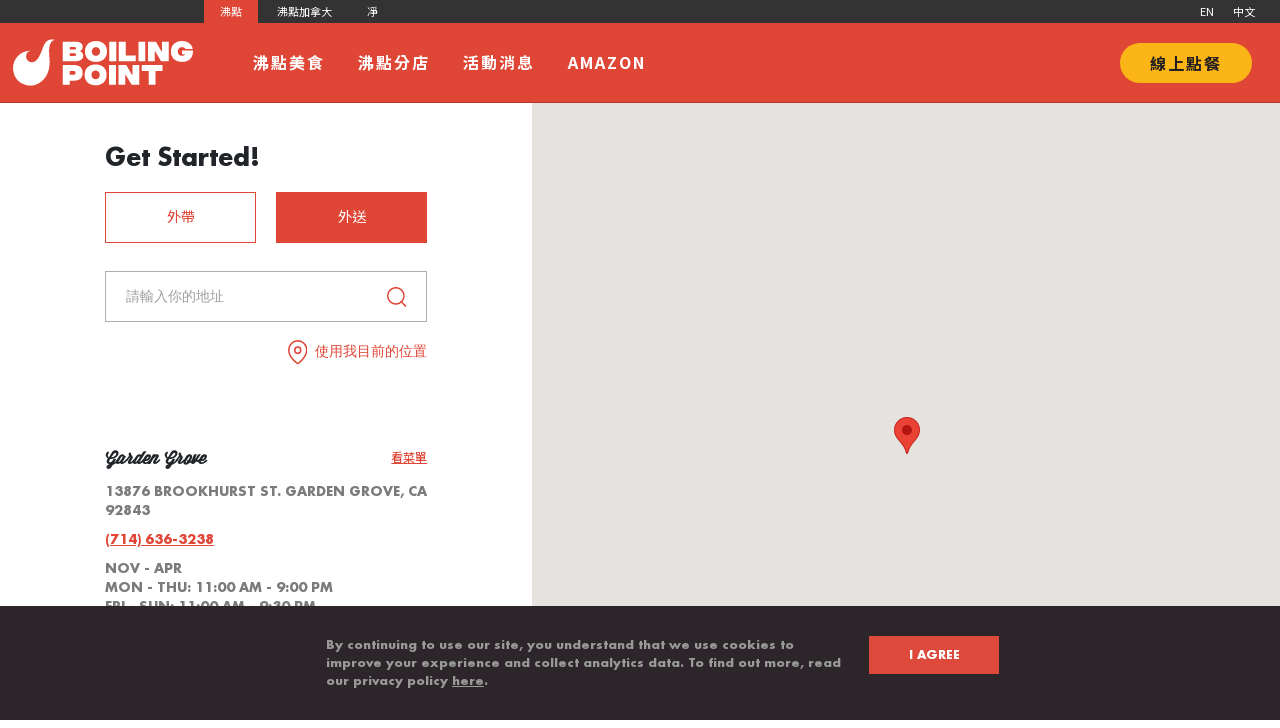

--- FILE ---
content_type: text/html; charset=UTF-8
request_url: https://www.bpgroupusa.com/CN/order.html?tab=delivery&id=4
body_size: 16422
content:
<!DOCTYPE html>
<html lang="zh-Hant">

<head>
  <meta charset="utf-8">
  <meta http-equiv="X-UA-Compatible" content="IE=edge">
  <meta name="viewport" content="width=device-width, initial-scale=1, user-scalable=no">
  <link rel="shortcut icon" href="favicon.ico" type="image/x-icon" />
  <link rel="icon" href="favicon.ico" type="image/x-icon" />
  <title>Boiling Point - 外帶及外送</title>
  <meta property="og:title" content="Boiling Point - 外帶及外送">
<meta property="og:description" content='Welcome to Boiling Point, home of the original “Mini Wok on a Box". Stop by and enjoy our delicious Taiwanese Hot Pot cuisine!'>
<meta property="og:image" content="https://www.bpgroupusa.com/_images/og_image.jpg">

  <!-- Bootstrap -->
  <link rel="stylesheet" href="//cdn.jsdelivr.net/npm/bootstrap@4.6.0/dist/css/bootstrap.min.css" integrity="sha384-B0vP5xmATw1+K9KRQjQERJvTumQW0nPEzvF6L/Z6nronJ3oUOFUFpCjEUQouq2+l" crossorigin="anonymous">
  <link href="_includes/css/font-awesome.min.css" rel="stylesheet" type="text/css" />
  <link href="_includes/css/swiper.min.css" rel="stylesheet" type="text/css" />
  <link href="_includes/css/global.css?v=20211015" rel="stylesheet" type="text/css" />
  <link href="_includes/css/styles.css" rel="stylesheet" type="text/css" />
  <link href="_includes/css/order.css" rel="stylesheet" type="text/css" />
  <link href="_includes/css/fonts/font.css" rel="stylesheet" type="text/css" />

  <!-- jQuery (necessary for Bootstrap's JavaScript plugins) -->
  <script src="//code.jquery.com/jquery-3.5.1.min.js"></script>
  <!-- Include all compiled plugins (below), or include individual files as needed -->
  <script defer src="//cdn.jsdelivr.net/npm/bootstrap@4.6.0/dist/js/bootstrap.min.js"></script>
  <script type="text/javascript" src="_includes/js/swiper.min.js"></script>
  <script type="text/javascript" src="_includes/js/main-jquery.js?v=20230130"></script>
  <!-- Global site tag (gtag.js) - Google Ads: 656018046 -->
  <script async src="https://www.googletagmanager.com/gtag/js?id=AW-656018046"></script>
  <script>
    window.dataLayer = window.dataLayer || [];
    function gtag(){dataLayer.push(arguments);}
    gtag('js', new Date());
    gtag('config', 'AW-656018046');
  </script>
  <!-- Facebook Pixel Code -->
  <script>
    !function(f,b,e,v,n,t,s)
    {if(f.fbq)return;n=f.fbq=function(){n.callMethod?
    n.callMethod.apply(n,arguments):n.queue.push(arguments)};
    if(!f._fbq)f._fbq=n;n.push=n;n.loaded=!0;n.version='2.0';
    n.queue=[];t=b.createElement(e);t.async=!0;
    t.src=v;s=b.getElementsByTagName(e)[0];
    s.parentNode.insertBefore(t,s)}(window, document,'script',
    'https://connect.facebook.net/en_US/fbevents.js');
    fbq('init', '812980915703014');
    fbq('track', 'PageView');
  </script>
  <noscript>
    <img height="1" width="1" style="display:none"src="https://www.facebook.com/tr?id=812980915703014&ev=PageView&noscript=1"/>
  </noscript>
  <!-- End Facebook Pixel Code -->

<style>
/* =========== Location Popup =========== */

.modal-content {
	border-radius: 0px;
	background-image: radial-gradient(#ec493a, #df4636);
	color: #fff;
}
#myModal h3 {
	text-transform: uppercase;
	font-family: "FuturaStd-Bold";
	padding-bottom: 20px;
	font-size: 35px;
	text-align: center;
}
#myModal p {
	font-size: 20px;
	font-family: 'FuturaStd-Book';
	font-weight: 100;
	letter-spacing: 1px;
	text-align: center
}
#myModal.modal-footer {
	border-top: none !important;
}
#myModal .modal-body {
	padding: 60px 40px;
}
#myModal .close {
	line-height: normal;
	font-size: 45px;
	opacity: 1;
}
@media only screen and (min-device-width : 320px) and (max-device-width : 480px) {
#myModal h3 {
	font-size: 35px;
}
#myModal p {
	font-size: 20px;
}
#myModal .modal-body {
	padding: 30px;
}
.modal-dialog {
	margin: 1.75rem;
}
}
.modal-header {
	border-bottom: none !important;
	min-height: 30px;
	padding: 0 15px;
}
.modal-open .container-fluid, .modal-open .container {
	-webkit-filter: blur(3px);
	-moz-filter: blur(3px);
	-o-filter: blur(3px);
	-ms-filter: blur(3px);
	filter: blur(3px);
}
</style>
</head>

<body class="order">
  <script type="text/javascript" src="../_includes/js/fancybox/jquery.fancybox.js"></script>
<link href="../_includes/js/fancybox/jquery.fancybox.css" rel="stylesheet" type="text/css" />
<!-- <script type="text/javascript">
/*ada*/
nl_lang = "en";
nl_pos = "bl";
nl_link = "0";
nl_compact = "0";
nl_accordion = "1";
</script>
<script type="text/javascript" src="_includes/js/ada/nagishli.js"></script> -->
<script type="text/javascript">
jQuery(function(){
    var mql = window.matchMedia( '(max-width: 991px)' );
    if ( mql.matches ) {
      $("#GiftInquiryCN").fancybox({
        'width': 300,
        'autoScale': false,
        'transitionIn': 'none',
        'transitionOut': 'none',
        'type': 'iframe',
        'scrolling': 'no'
      });
    } else {
      $("#GiftInquiryCN").fancybox({
        'width': 800,
        'autoScale': false,
        'transitionIn': 'none',
        'transitionOut': 'none',
        'type': 'iframe',
        'scrolling': 'no'
      });
    }

  var pathname = window.location.pathname;
  // if(pathname == '/CN/' || pathname == '/CN/index.html'){
  //     // $.fancybox.open(['#email_popup']);
  //     $.fancybox({
  //       'href': '#email_popup',
  //       'modal':true
  //     });
  // }

  var is_agree_cookie = localStorage.getItem('is_agree_cookie');
	if(is_agree_cookie == 'Y') {
		$('#cookie_consent').hide();
	}else {
		setTimeout(function(){$('#cookie_consent').show(); }, 3000);
	}

});

function chk_form_sbmit(){

    setTimeout(function(){

        if($('#mce-error-response').css("display") == 'block'){
          $('#pop-mce-error-response').html($('#mce-error-response').html());
          $('#pop-mce-error-response').css("display",'block');
        }else{
          $('#pop-mce-error-response').css("display",'none');
        }
        if($('#mce-success-response').css("display") == 'block'){
          $('#pop-mce-success-response').css("display",'block');
          $('#pop-mce-success-response').html($('#mce-success-response').html());
          setTimeout(function(){
            jQuery.fancybox.close();
          }, 1000);
        }else{
          $('#pop-mce-success-response').css("display",'none');
        }
     }, 2000);
}

function chk_form_no_thx(){
	$.fancybox.close();
	localStorage.setItem("is_email_popup", "Y");
}

function agree_cookie(){
  $('#cookie_consent').fadeOut();
  localStorage.setItem("is_agree_cookie", "Y");
}
</script>
<style>
  #cookie_consent{
    width:  100vw;
    padding-top: 30px;
    padding-bottom: 30px;
    background: #2c262b;
    color: #999;
    z-index: 99999;
    bottom: 0;
    position: fixed;
  }
  #cookie_consent a:link,#cookie_consent a:visited{
    color: #999;
    text-decoration: underline;
  }
  a.agree_cookie{
    background: #dd493a;
    padding: 10px 20px;
    font-size: 12px;
    color: #fff;
    margin-top: 0px;
    position: absolute;
    cursor: pointer;
    text-align: center;
    width: 130px;
  }
  </style>

 <div id="cookie_consent" style="display:none;">
  <div class="row">
    <div class="col-xs-12 col-sm-12 col-md-8 col-xl-5 offset-md-1 offset-xl-3 ">
    By continuing to use our site, you understand that we use cookies to improve your
experience and collect analytics data. To find out more, read our privacy policy <a href="privacypolicy.html">here</a>.
    </div>
    <div class="col-xs-12 col-sm-12 col-md-1 col-xl-1 ">
      <br class="d-none d-sm-block d-md-none d-block d-sm-none">
      <a class="agree_cookie" onclick="agree_cookie();">I AGREE</a>
      <br class="d-none d-sm-block d-md-none d-block d-sm-none">
      <br class="d-none d-sm-block d-md-none d-block d-sm-none">
    </div>
  </div>
</div>

<!-- <a class="skip-to" href="#main-content">skip to main content</a> -->
<header id="header">
	<div id="sent" class="ac" >谢谢您帮助我们提高我们的产品和服务。我们将尽快与您取得联系！</div>
  <div class="pc-menu" id="acsbMenu">
    <div class="menu-top">
      <div class="container-fluid">
        <div class="row">
          <div class="col-xs-12 col-md-6 col-lg-7 offset-md-2 offset-xl-1">
            <ul class="bp-website">
              <li class="active"><a id="boiling-point" href="#">沸點</a></li>
              <li><a href="http://bpgroupcan.com/CN/" target="_blank">沸點加拿大</a></li>
              <li><a href="http://www.jinteashop.com/" target="_blank">凈</a></li>
            </ul>
          </div>
          <div class="col-xs-12 col-md-3 col-xl-4 ar">
            <ul>
              <li><a href="../">EN</a></li>
              <li><a href="">中文</a></li>
            </ul>
          </div>
        </div>

      </div>
    </div>
    <div class="menu-main">
      <div class="container-fluid">
        <div class="row">
          <div class="pc-logo"> <a class="logo" href="index.html" aria-label="回到沸點首頁"><svg xmlns="http://www.w3.org/2000/svg" width="180" viewBox="0 0 71.928 18.5"><title>Boiling Point</title><defs><style>.st0{fill:#fff}</style></defs><path d="M62.207 1.058h-2.536a.085.085 0 0 0-.085.085v3.608a.132.132 0 0 1-.131.131h-.05a.133.133 0 0 1-.114-.065l-.004-.008L57.134 1.1a.084.084 0 0 0-.073-.042h-3.04a.085.085 0 0 0-.085.085v7.535c0 .047.038.085.085.085h2.536a.085.085 0 0 0 .085-.085V5.023c0-.047.038-.085.085-.085h.089c.046 0 .089.024.113.064l2.23 3.719a.085.085 0 0 0 .072.041h2.977a.085.085 0 0 0 .085-.085V1.142a.085.085 0 0 0-.085-.085ZM52.806 1.058h-2.601a.085.085 0 0 0-.085.085v7.535c0 .047.038.085.085.085h2.601a.085.085 0 0 0 .085-.085V1.142a.085.085 0 0 0-.085-.085ZM48.973 6.45h-3.829a.085.085 0 0 1-.085-.085V1.142a.085.085 0 0 0-.085-.085h-2.601a.085.085 0 0 0-.085.085v7.535c0 .047.038.085.085.085h6.599a.085.085 0 0 0 .085-.085V6.535a.085.085 0 0 0-.085-.085ZM41.159 1.058h-2.601a.085.085 0 0 0-.085.085v7.535c0 .047.038.085.085.085h2.601a.085.085 0 0 0 .085-.085V1.142a.085.085 0 0 0-.085-.085ZM33.154.801c-2.65 0-4.354 1.58-4.4 4.008l-.002.101c0 2.485 1.715 4.109 4.402 4.109s4.411-1.623 4.411-4.109l-.002-.101c-.046-2.428-1.75-4.008-4.409-4.008Zm0 5.824c-.88 0-1.651-.596-1.651-1.715 0-.034 0-.068.002-.101.045-1.054.795-1.614 1.649-1.614.863 0 1.604.56 1.649 1.614l.002.101c0 1.119-.761 1.715-1.651 1.715ZM71.767 4.497l-4.12-.008a.116.116 0 0 0-.116.116v1.283c0 .04.032.072.072.072h1.214c.021 0 .034.024.021.041-.305.41-.79.624-1.321.624-.88 0-1.651-.596-1.651-1.715 0-.034 0-.068.002-.101l.003-.036c.02-.337.113-.622.259-.853.299-.476.819-.725 1.387-.725.542 0 1.034.222 1.338.648a.178.178 0 0 0 .144.077h2.766a.05.05 0 0 0 .049-.061C71.393 1.977 69.811.801 67.517.801c-2.311 0-3.902 1.202-4.302 3.119a4.85 4.85 0 0 0-.097.853v.036l-.002.101c0 2.485 1.715 4.109 4.402 4.109 4.152 0 4.407-3.324 4.41-4.097 0-.088.027-.424-.159-.424h-.002ZM26.949 4.855a.132.132 0 0 1-.068-.114c0-.055.029-.105.076-.133.474-.285.887-.642.887-1.487 0-1-.596-2.064-2.962-2.064h-4.818a.162.162 0 0 0-.162.162v7.458c0 .047.038.085.085.085h4.721c2.467 0 3.329-.945 3.329-2.174 0-.843-.413-1.352-1.088-1.733Zm-4.277-1.594c0-.047.038-.085.085-.085h1.814c.514 0 .624.284.624.486 0 .183-.11.477-.624.477h-1.814a.085.085 0 0 1-.085-.085V3.26Zm1.935 3.382h-1.851a.085.085 0 0 1-.085-.085v-.867c0-.047.038-.085.085-.085h1.851c.514 0 .624.321.624.514 0 .165-.11.523-.624.523ZM24.387 10.265h-4.4a.085.085 0 0 0-.085.085v7.535c0 .047.038.085.085.085h2.601a.085.085 0 0 0 .085-.085v-1.399c0-.047.038-.085.085-.085h1.64c2.109 0 3.403-.917 3.403-3.063s-1.293-3.072-3.412-3.072h-.002Zm-.248 3.833h-1.383a.085.085 0 0 1-.085-.085V12.65c0-.047.038-.085.085-.085h1.392c.504 0 .844.257.844.77 0 .504-.339.761-.853.761v.002ZM33.008 10.008c-2.687 0-4.402 1.623-4.402 4.109s1.715 4.109 4.402 4.109 4.411-1.623 4.411-4.109-1.715-4.109-4.411-4.109Zm0 5.824c-.88 0-1.651-.596-1.651-1.715s.77-1.715 1.651-1.715c.89 0 1.651.596 1.651 1.715s-.761 1.715-1.651 1.715ZM41.047 10.26h-2.601a.085.085 0 0 0-.085.085v7.535c0 .047.038.085.085.085h2.601a.085.085 0 0 0 .085-.085v-7.535a.085.085 0 0 0-.085-.085ZM50.386 10.265h-2.532a.085.085 0 0 0-.085.085v3.656a.085.085 0 0 1-.084.084h-.123a.084.084 0 0 1-.073-.042l-2.149-3.717a.13.13 0 0 0-.113-.065h-3.001a.085.085 0 0 0-.085.085v7.536c0 .047.038.085.085.085h2.526a.085.085 0 0 0 .085-.085v-3.656c0-.046.038-.084.084-.084h.115c.029 0 .057.016.072.041l2.194 3.673a.227.227 0 0 0 .195.111h2.889a.085.085 0 0 0 .084-.084v-7.537a.085.085 0 0 0-.084-.084v-.002ZM59.639 10.265h-8.067a.085.085 0 0 0-.085.085v2.142c0 .047.038.085.085.085h2.555c.047 0 .085.038.085.085v5.224c0 .047.038.085.085.085h2.61a.085.085 0 0 0 .085-.085v-5.224c0-.047.038-.085.085-.085h2.564a.085.085 0 0 0 .085-.085V10.35a.085.085 0 0 0-.085-.085h-.002ZM4.915 18.054a7.025 7.025 0 0 0 3.932.007 6.846 6.846 0 0 0 2.571-1.395c1.636-1.347 3.407-3.84 3.207-8.276-.017-.37-.314-3.146-.17-4.574.043-.423.111-.843.213-1.238.288-1.109.849-2.02 1.889-2.224 0 0-2.998-1.248-4.462 2.667-.415 1.11-.783 2.07-1.148 2.88-.673 1.495-1.336 2.478-2.259 2.949a3.019 3.019 0 0 1-1.143.314 2.304 2.304 0 0 1-2.328-2.28 2.3 2.3 0 0 1 1.909-2.279A8.418 8.418 0 0 0 6.85 4.6C2.555 4.634-.793 8.563.165 12.991a6.786 6.786 0 0 0 4.75 5.064Z" class="st0"/></svg></a> </div>
          <div class="col-md-6 col-xl-6 pc-menu-list">
            <ul>
              <li><a href="choose_region.html">沸點美食</a></li>
              <li><a href="OurLocations.html">沸點分店</a></li>
              <li><a href="whatshappening.html">活動消息</a></li>
              <li>
                                  <a href="https://www.amazon.com/stores/BoilingPoint/Homepage/page/1626929D-2E92-49EB-BE99-D757027B9894?ref_=cm_sw_r_ud_ast_store_5ZFWCCAHPZT56ZAFJ957&store_ref=bl_ast_dp_brandLogo_sto" target="_blank" class="bp-market-link" rel="noreferrer noopener nofollow">Amazon</a>
                              </li>
            </ul>
          </div>
          <!-- <div class="col-md-2 col-xl-3 pc-order" style="padding:15px">
            <div class="header-order-btn">
              <a href="order.html?tab=carryout">外帶</a>
              <span></span>
              <a href="order.html?tab=delivery">外送</a>
            </div>
          </div> -->
          <div class="col-sm-3 ar pl-0 ml-auto pc-shopping">
            <div class="header-order-btn" style="display:inline-block;">
              <!-- <a href="order.html?tab=carryout">外帶</a>
              <span></span>
              <a href="order.html?tab=delivery">外送</a> -->
              <a href="order.html?tab=carryout">線上點餐</a>
            </div>
          </div>
        </div>
      </div>
    </div>
  </div>
  <div class="mob-menu">
    <nav class="navbar navbar-default navbar-fixed-top py-0 px-0">
      <div class="container-fluid  d-block">
        <div class="row mob-menu-top">
          <div class="col-6">
            <ul class="header-social">
             <!--  <li><a href="https://www.facebook.com/BoilingPointUSA/" target="_blank"><i class="fa fa-facebook"></i></a></li>
              <li><a href="https://www.instagram.com/boilingpointgroup/" target="_blank"><i class="fa fa-instagram"></i></a></li>
              <li><a href="https://www.youtube.com/channel/UCCyGFGnjDc299eZqmTWCCdQ/featured" target="_blank"><i class="fa fa-youtube-play"></i><img src="none" alt="youtube" style="display: none;"></a></li>
              <li><a href="http://weixin.qq.com/r/djvw6HXE9CiLrTGL925k" target="_blank"><i class="fa fa-weixin"></i><img src="none" alt="weixin" style="display: none;"></a></li> -->

            </ul>
          </div>
          <div class="col-6 ar">
            <ul class="mob-language-list">
              <li><a href="../">EN</a></li>
              <li><a href="">中文</a></li>
            </ul>
          </div>
        </div>
        <div class="navbar-header">
          <button type="button" class="navbar-toggle collapsed" data-toggle="collapse" data-target="#navbar" aria-expanded="false" aria-controls="navbar"> <span class="sr-only">Toggle navigation</span> <span class="icon-bar icon-bar-0"></span> <span class="icon-bar icon-bar-1"></span> <span class="icon-bar icon-bar-2"></span> </button>
          <a class="navbar-brand" href="index.html" aria-label="回到沸點首頁"><svg xmlns="http://www.w3.org/2000/svg" version="1.1" width="80" viewBox="0 0 234.532 132.72"><title>Boiling Point</title><defs><style>.st0{fill:#fff}</style></defs><path d="M190.708 55.327h-11.434a.382.382 0 0 0-.381.381v16.267a.584.584 0 0 1-.064.263.59.59 0 0 1-.529.33h-.224a.594.594 0 0 1-.513-.295l-.02-.035-9.704-16.721a.38.38 0 0 0-.33-.19h-13.704a.382.382 0 0 0-.381.381v33.967c0 .21.171.381.381.381h11.434a.38.38 0 0 0 .381-.381V73.197c0-.21.171-.381.381-.381h.399c.208 0 .401.109.508.288l10.052 16.767a.381.381 0 0 0 .327.185h13.419c.21 0 .381-.171.381-.381V55.708a.38.38 0 0 0-.381-.381ZM148.331 55.327h-11.724a.382.382 0 0 0-.381.381v33.967c0 .21.171.381.381.381h11.724c.21 0 .381-.171.381-.381V55.708a.38.38 0 0 0-.381-.381ZM131.049 79.638h-17.263a.38.38 0 0 1-.381-.381V55.709a.38.38 0 0 0-.381-.381h-11.723a.38.38 0 0 0-.381.381v33.967a.38.38 0 0 0 .381.381h29.749c.21 0 .381-.171.381-.381V80.02a.38.38 0 0 0-.381-.381ZM95.825 55.327H84.102a.38.38 0 0 0-.381.381v33.967c0 .21.171.381.381.381h11.724a.38.38 0 0 0 .381-.381V55.708a.38.38 0 0 0-.381-.381ZM59.741 54.17c-11.948 0-19.628 7.122-19.835 18.068-.003.152-.01.301-.01.454 0 11.204 7.731 18.522 19.845 18.522s19.887-7.318 19.887-18.522c0-.153-.007-.302-.01-.454-.208-10.946-7.887-18.068-19.877-18.068Zm0 26.253c-3.969 0-7.442-2.687-7.442-7.731 0-.153.004-.305.01-.454.202-4.751 3.584-7.277 7.432-7.277 3.888 0 7.232 2.526 7.432 7.277.006.149.01.3.01.454 0 5.044-3.432 7.731-7.442 7.731ZM233.807 70.831l-18.574-.034a.523.523 0 0 0-.523.523v5.784c0 .178.145.323.323.323h5.475c.095 0 .151.11.095.186-1.374 1.848-3.561 2.811-5.957 2.811-3.969 0-7.442-2.687-7.442-7.731 0-.153.004-.305.01-.454.002-.055.011-.106.014-.161.089-1.52.512-2.802 1.167-3.846 1.347-2.147 3.693-3.271 6.251-3.271 2.442 0 4.663 1.002 6.03 2.922a.803.803 0 0 0 .651.348h12.47a.229.229 0 0 0 .222-.277c-1.898-8.483-9.03-13.785-19.373-13.785-10.419 0-17.589 5.417-19.391 14.061a21.529 21.529 0 0 0-.437 3.846c-.001.054-.005.107-.007.161-.003.152-.01.301-.01.454 0 11.204 7.731 18.522 19.845 18.522 18.717 0 19.867-14.984 19.881-18.471.002-.398.122-1.912-.718-1.912ZM31.769 72.447a.605.605 0 0 1-.306-.516c0-.246.131-.472.341-.598 2.135-1.285 4-2.894 4-6.703 0-4.506-2.687-9.302-13.354-9.302H.729a.729.729 0 0 0-.729.729v33.619a.38.38 0 0 0 .381.381h21.283c11.121 0 15.008-4.258 15.008-9.799 0-3.802-1.86-6.093-4.904-7.811Zm-19.283-7.188a.38.38 0 0 1 .381-.381h8.177c2.315 0 2.812 1.282 2.812 2.191 0 .827-.496 2.15-2.812 2.15h-8.177a.38.38 0 0 1-.381-.381v-3.579Zm8.724 15.247h-8.342a.38.38 0 0 1-.381-.381v-3.909a.38.38 0 0 1 .381-.381h8.342c2.315 0 2.811 1.447 2.811 2.315 0 .744-.496 2.356-2.811 2.356ZM47.727 96.833H27.891a.38.38 0 0 0-.381.381v33.967a.38.38 0 0 0 .381.381h11.724c.21 0 .381-.171.381-.381v-6.307a.38.38 0 0 1 .381-.381h7.391c9.509 0 15.339-4.134 15.339-13.809s-5.83-13.85-15.38-13.85Zm-1.117 17.282h-6.234a.38.38 0 0 1-.381-.381v-6.142c0-.21.171-.381.381-.381h6.275c2.274 0 3.804 1.158 3.804 3.473 0 2.274-1.53 3.432-3.845 3.432ZM86.589 95.676c-12.114 0-19.845 7.318-19.845 18.522s7.731 18.522 19.845 18.522 19.887-7.318 19.887-18.522-7.731-18.522-19.887-18.522Zm0 26.253c-3.969 0-7.442-2.687-7.442-7.731s3.473-7.731 7.442-7.731c4.011 0 7.442 2.687 7.442 7.731s-3.432 7.731-7.442 7.731ZM122.829 96.813h-11.724a.38.38 0 0 0-.381.381v33.967a.38.38 0 0 0 .381.381h11.724a.38.38 0 0 0 .381-.381V97.194a.382.382 0 0 0-.381-.381ZM164.931 96.836h-11.413a.38.38 0 0 0-.381.381v16.482a.38.38 0 0 1-.379.379h-.555a.378.378 0 0 1-.328-.189l-9.687-16.758a.591.591 0 0 0-.512-.295h-13.528a.38.38 0 0 0-.381.381v33.971a.38.38 0 0 0 .381.381h11.387a.38.38 0 0 0 .381-.381v-16.482a.38.38 0 0 1 .379-.379h.519c.133 0 .256.07.324.184l9.888 16.56c.185.309.519.499.879.499h13.025a.38.38 0 0 0 .379-.379V97.215a.38.38 0 0 0-.379-.379ZM206.642 96.833h-36.365a.38.38 0 0 0-.381.381v9.656a.38.38 0 0 0 .381.381h11.517c.21 0 .381.171.381.381v23.548a.38.38 0 0 0 .381.381h11.765c.21 0 .381-.171.381-.381v-23.548a.38.38 0 0 1 .381-.381h11.558a.38.38 0 0 0 .381-.381v-9.656a.382.382 0 0 0-.381-.381ZM112.314 41.911c3.237.932 6.357.837 9.164.015a15.874 15.874 0 0 0 2.687-1.056 16.128 16.128 0 0 0 3.305-2.212c3.813-3.154 7.941-8.996 7.475-19.388-.039-.866-.733-7.37-.396-10.715.1-.99.258-1.975.497-2.901.671-2.598 1.978-4.732 4.402-5.211 0 0-6.988-2.925-10.398 6.247-.967 2.601-1.826 4.85-2.676 6.748-1.569 3.501-3.113 5.804-5.265 6.908-.795.408-1.672.654-2.665.734a5.38 5.38 0 0 1-.978-10.679 15.216 15.216 0 0 0-.642-.011c-10.011.08-17.814 9.284-15.58 19.658 1.22 5.668 5.5 10.258 11.071 11.862Z" class="st0"/></svg></a>
          <!-- <div class="navbar-cart"><a href="https://shop-boiling-point.myshopify.com/cart"><i class="fa fa-shopping-cart"></i><img src="none" alt="Shop Boiling Point" style="display: none;"></a></div> -->
          <a href="order.html?tab=carryout" class="navbar-order-btn">線上點餐</a>
        </div>

          <div id="navbar" class="navbar-collapse collapse">
          <ul class="nav navbar-nav">
              <li><a href="choose_region.html">沸點美食</a></li>
              <li><a href="OurLocations.html">沸點分店</a></li>
              <li><a href="whatshappening.html">活動消息</a></li>
              <li>
                                  <a href="https://www.amazon.com/stores/BoilingPoint/Homepage/page/1626929D-2E92-49EB-BE99-D757027B9894?ref_=cm_sw_r_ud_ast_store_5ZFWCCAHPZT56ZAFJ957&store_ref=bl_ast_dp_brandLogo_sto" target="_blank" class="bp-market-link" rel="noreferrer noopener nofollow">Amazon</a>
                              </li>
          </ul>
          <ul class="nav navbar-nav mob-website-list">
            <li><a href="#">沸點</a></li>
            <li><a href="http://bpgroupcan.com/CN/" target="_blank">沸點加拿大</a></li>
            <li><a href="http://www.jinteashop.com/" target="_blank">凈</a></li>
          </ul>
         <!--  <div class="nav navbar-nav header-order-btn-pc">
            <a href="order.html?tab=carryout">外帶</a>
            <span></span>
            <a href="order.html?tab=delivery">外送</a>
          </div> -->
        </div>
        <!--/.nav-collapse -->
      </div>
    </nav>
  </div>
</header>
<!-- <div class="enter-zip-code">
  <div class="enter-zip-code__overlay">
    <div class="enter-zip-code__container">
      <div class="enter-zip-code__close">
        <button class="enter-zip-code__btn--close enter-zip-code__btn zip-code-close">
          <svg xmlns="http://www.w3.org/2000/svg" width="20" height="20" viewBox="0 0 22 22"><g data-name="Group 195" fill="none" stroke="#030504" stroke-linecap="round" stroke-miterlimit="10"><path data-name="Line 13" d="m.7.7 20 20"/><path data-name="Line 14" d="m20.7.7-20 20"/></g></svg>
        </button>
      </div>
      <h2 class="enter-zip-code__title">Enter Shipping Zip Code</h2>
      <form action="https://bpmarket.rooster-designs2.com/admin/areas" class="enter-zip-code__form" id="zip-code-form">
        <input type="text" placeholder="Enter Your Zip Code" name="zip-code" id="zip-code" class="zip-code">
        <label for="zip-code" class="zip-code-label">Enter Your Zip Code</label>
        <div class="enter-zip-code__btn--search-container">
          <button class="enter-zip-code__btn--search enter-zip-code__btn" id="search" disabled="disabled" >
          <svg xmlns="http://www.w3.org/2000/svg" width="27" height="27" viewBox="0 0 27 27"><path data-name="Icon ionic-ios-search" d="m26.68 25.05-7.5-7.58a10.7 10.7 0 1 0-1.63 1.65l7.46 7.53a1.16 1.16 0 0 0 1.63.04 1.16 1.16 0 0 0 .04-1.64Zm-15.91-5.84a8.45 8.45 0 1 1 5.97-2.48 8.4 8.4 0 0 1-5.97 2.48Z" fill="#333"/></svg>
          </button>
        </div>
        <input type="submit" value="Confirm" class="enter-zip-code__btn--confirm enter-zip-code__btn--full-width" id="confirm" disabled>
      </form>
      <button class="enter-zip-code__btn enter-zip-code__btn--user-location" id="user-location">
        <svg xmlns="http://www.w3.org/2000/svg" width="16" height="16" viewBox="0 0 17.2 17.2"><path data-name="Icon open-location" d="m8.6 16.6 2-6 6-2-16-8Z" fill="none" stroke="#333" stroke-linecap="round" stroke-linejoin="round" stroke-width="1.2"/></svg>
        Use My Location
      </button>
      <button class="enter-zip-code__btn d-block d-lg-none enter-zip-code__btn--cancel enter-zip-code__btn--full-width zip-code-close">
        Cancel
      </button>
    </div>
  </div>
</div> -->  <main class="main-content" id="main-content">
    <div class="main-content__wrapper">
      <div class="main-content__inner-wrapper">
        <!-- search section -->
        <div class="main-content__search col-md-12 col-lg-5">
          <div class="search-wrapper">
            <div class="search-panel">
              <h1 class="search-panel__heading">Get Started!</h1>
              <div class="search-panel__switch">
                <button class="carryout-btn is-selected" data-type="carryout">外帶</button>
                <button class="delivery-btn" data-type="delivery">外送</button>
              </div>
              <form action="" class="search-panel__form">
                <label for="address-field" class="sr-only">Your Address</label>
                <input type="text" name="" class="address-field" id="address-field" placeholder="請輸入你的地址">
                <button type="submit" class="submit-btn">
                  <img src="_images/order-search.svg" alt="搜尋" aria-hidden="true">
                  <span class="sr-only">search</span>
                </button>
              </form>
              <div class="search-panel__btns">
                <button class="location-btn">
                  <img src="_images/map-pin.svg" alt="使用我目前的位置" aria-hidden="true">
                  <span>使用我目前的位置</span>
                </button>
                <button class="toggle-map-btn list-view" alt="列表檢視" aria-hidden="true">
                  <img src="_images/list-view.svg">
                  <span>列表檢視</span>
                </button>
                <button class="toggle-map-btn map-view" alt="地圖檢視" aria-hidden="true">
                  <img src="_images/map-view.svg">
                  <span>地圖檢視</span>
                </button>
              </div>
            </div>

            <!-- map search (visible only on mobile) -->
            <div class="search-map">
              <div class="search-map__wrapper">
                <div class="map-finder-mobile js-map" id="mapDivMobile"></div>
              </div>
            </div>

            <!-- search results (carryout) -->
            <div class="search-results carryout">
              <ul class="search-results__lists">
              </ul>
            </div>

            <!-- search results (delivery) -->
            <div class="search-results delivery">
              <ul class="search-results__lists">
              </ul>
            </div>

            <!-- search results (can't find result) -->
            <div class="search-results no-result">
              <div class="no-result__wrapper">
                <img src="_images/no-result.svg" alt="查無結果">
                <p class="no-result__text"></p>
              </div>
            </div>

          </div>
        </div>

        <!-- map section -->
        <div class="main-content__map col-lg pr-0 pl-0" aria-hidden="true">
          <div class="map-finder-wrapper">
            <div class="map-finder js-map" id="mapDiv"></div>
            <!-- <div class="map-panel__placeholder"></div> -->
          </div>
        </div>
      </div>
    </div>
  </main>

<!-- Modal -->
<div class="modal fade" id="myModal" tabindex="-1" role="dialog" aria-hidden="true">
  <div class="modal-dialog" role="document">
    <div class="modal-content">
      <div class="modal-header">
        <button type="button" class="close" data-dismiss="modal" aria-label="Close"> <span aria-hidden="true">&times;</span> </button>
      </div>
      <div class="modal-body">
        <h3>營業時間可能會有所不同。</h3>
        <p>請提前致電以確認營業時間。</p>
      </div>
    </div>
  </div>
</div>
  <style>
.footer-bottom .container-fluid .row:nth-child(2) {
	margin-top: 40px;
}
</style>
<footer class="footer" id="acsbFooter">
  <div class="footer-top">
    <div class="container-fluid">
      <div class="row">
        <div class="col-xs-12 col-sm-12 col-md-12 ac">
          <h2><img src="_images/Newsletter_SignUp.png"></h2>
          <form action="" id="mc-embedded-subscribe-form" name="mc-embedded-subscribe-form" class="validate" target="_blank" novalidate>
            <div class="row">
              <div class="col-xs-12 col-sm-12 col-md-5">
                <div class="mc-field-group form-group">
                  <input type="text" name="EMAIL" class="form-control required email" id="mce-EMAIL" placeholder="輸入你的電郵地址" autocomplete="off" required>
                  <label for="mce-EMAIL" class="sr-only">輸入你的電郵地址</label>
                  <!-- real people should not fill this in and expect good things - do not remove this or risk form bot signups-->
                  <!-- <div style="position: absolute; left: -5000px;" aria-hidden="true">
                    <label> skip this input
                      <input type="text" name="b_3c38a8b11ad7bee30b7f7bf26_a2367f7ebd" tabindex="-1" value="">
                    </label>
                  </div> -->
                  <button class=""><img src="_images/plus-btn.png"></button>
                  <?if(1==2):?>
                  <script type='text/javascript' src='//s3.amazonaws.com/downloads.mailchimp.com/js/mc-validate.js'></script>
                  <!-- <script type="text/javascript" src="_includes/js/mc-validate.js"></script> -->
                  <script type='text/javascript'>(function($) {window.fnames = new Array(); window.ftypes = new Array();fnames[0]='EMAIL';ftypes[0]='email';fnames[1]='FNAME';ftypes[1]='text';fnames[2]='LNAME';ftypes[2]='text';}(jQuery));var $mcj = jQuery.noConflict(true);</script>
                  <?endif;?>
				</div>
				<div style="padding-top:20px;" id="mce-responses" class="clear">
					<div class="response" id="mce-error-response" style="display:none"></div>
					<div class="response" id="mce-success-response" style="display:none"></div>
				</div>
              </div>
              <div class="col-xs-12 col-sm-12 col-md-5">
                <div class="form-group">
                  <div class="mc-field-group controls"> <i class="fa fa-angle-down"></i>
                    <select name="REGION" class="form-control floatLabel" id="region" required>
                      <option value="" selected disabled>地区</option>
                      <option value="Southern California">Southern California</option>
                      <option value="Northern California">Northern California</option>
                      <option value="Washington State">Washington State</option>
                      <option value="Canada">Canada</option>
                      <!-- <option value="China">China</option> -->
                    </select>
                    <!-- <label for="mce-REGION">地区 </label> -->
                  </div>
                </div>
              </div>
              <div class="col-xs-12 col-sm-12 col-md-2">
                <input type="submit" value="提交" id="mc-embedded-subscribe">
              </div>
            </div>
          </form>
        </div>
      </div>
    </div>
  </div>
  <div class="footer-bottom">
    <div class="container-fluid">
      <div class="row justify-content-center">
        <div class="col-xs-12 col-sm-12 col-md-2 col-md-offset-1">
          <dl>
            <dt>沸點資訊 <span class="footer-dt-icon"><i class="fa fa-plus"></i> <i class="fa fa-minus"></i></span></dt>
            <dd><a href="History.html">關於沸點</a></dd>
            <dd><a href="OurLocations.html">沸點分店</a></dd>
            <dd><a href="whatshappening.html">活動消息</a></dd>
            <dd><a href="./app/">會員集點</a></dd>
            <dd><a href="Careers.html">招兵買馬</a></dd>
            <!-- <dd><a href="https://www.bpgroupusa.com/concept/" target="_blank">沸點概念店</a></dd> -->
          </dl>
        </div>
        <div class="col-xs-12 col-sm-12 col-md-2">
          <dl>
            <dt>沸點菜單 <span class="footer-dt-icon"><i class="fa fa-plus"></i> <i class="fa fa-minus"></i></span></dt>
            <dd><a href="choose_region.html">沸點美食</a></dd>
            <!--<dd><a href="BP20.html">美味升級</a></dd>-->
            <dd><a href="Nutrition.html">營養資訊</a></dd>
          </dl>
        </div>
        <div class="col-xs-12 col-sm-12 col-md-2">
          <dl>
            <dt>線上購物<span class="footer-dt-icon"><i class="fa fa-plus"></i> <i class="fa fa-minus"></i></span></dt>
            <dd>
                              <a href="https://www.amazon.com/stores/BoilingPoint/Homepage/page/1626929D-2E92-49EB-BE99-D757027B9894?ref_=cm_sw_r_ud_ast_store_5ZFWCCAHPZT56ZAFJ957&store_ref=bl_ast_dp_brandLogo_sto" target="_blank" class="bp-market-link" rel="noreferrer noopener nofollow">Amazon</a>
                          </dd>
          </dl>
        </div>
        <div class="col-xs-12 col-sm-12 col-md-2">
          <dl>
            <dt>顧客中心 <span class="footer-dt-icon"><i class="fa fa-plus"></i> <i class="fa fa-minus"></i></span></dt>
            <dd><a href="TalkToUs.html">聯絡沸點</a></dd>
            <dd><a href="https://www.surveymonkey.com/r/bpgroupusa" target="_blank">沸點問卷</a></dd>
            <dd><a href="GiftCard.html">禮卡細節</a></dd>
            <dd><a href="https://boilingpoint.alohaenterprise.com:443/efMemberLinkLogin.do" id="GiftInquiryCN">禮卡餘額查詢</a></dd>
          </dl>
        </div>
        <div class="col-xs-12 col-sm-12 col-md-2">
          <dl>
            <dt>法律條款 <span class="footer-dt-icon"><i class="fa fa-plus"></i> <i class="fa fa-minus"></i></span></dt>
            <dd><a href="privacypolicy.html">隱私政策</a></dd>
            <dd><a href="termsofuse.html">使用條款</a></dd>
            <dd><a href="accessibility.html">無障礙說明</a></dd>

          </dl>
        </div>
      </div>
      <div class="row">
        <div class="col-xs-12 col-sm-12 col-md-12">
          <div class="ac">
            <ul class="footer-social">
              <li> <a href="https://www.facebook.com/BoilingPointUSA/" target="_blank" aria-label="go to boiling point facebook"> <i class="fa fa-facebook"></i></a> </li>
              <li> <a href="https://www.instagram.com/boilingpointgroup/" target="_blank" aria-label="go to boiling point instagram"> <i class="fa fa-instagram"></i></a> </li>
              <li> <a href="https://www.youtube.com/channel/UCCyGFGnjDc299eZqmTWCCdQ/featured" target="_blank" aria-label="go to boiling point youtube"> <i class="fa fa-youtube-play"></i></a></li>
              <li> <a id="weixin_icon" aria-label="show boiling point weixin"> <i class="fa fa-weixin"></i> </a> <img src="_images/weixin_usa.jpg" alt="微信 QR code" id="weixin_qr"> </li>
              <li>
                <a href="javascript:;" id="redbook_icon" aria-label="show boiling point redbook">
                  <i class="fa fa-redbook" style="color: #fff"></i>
                </a>
                <img src="../_images/redbook_qr.jpg" alt="小紅書 QR code" id="redbook_qr">
              </li>
              <li><a href="https://www.tiktok.com/@boilingpointgroup" target="_blank" aria-label="go to boiling point tiktok"><svg xmlns="http://www.w3.org/2000/svg" viewBox="0 0 144 144" style="enable-background:new 0 0 144 144; width: 80%; height: 80%;" xml:space="preserve"><path d="M122.85 61.47c-.91.09-1.83.14-2.74.14-10.05 0-19.43-5.07-24.93-13.48v45.89c0 18.73-15.18 33.91-33.91 33.91s-33.91-15.18-33.91-33.91 15.18-33.91 33.91-33.91c.71 0 1.4.06 2.1.11v16.71c-.7-.08-1.38-.21-2.1-.21-9.56 0-17.31 7.75-17.31 17.31 0 9.56 7.75 17.31 17.31 17.31 9.56 0 18.01-7.53 18.01-17.09l.17-77.93h15.99c1.51 14.34 13.07 25.54 27.45 26.59v18.57" style="fill:#fff"/></svg><span class="sr-only">tiktok</span></a></li>
            </ul>
          </div>
          <div class="ac"> <img src="_images/footer-logo.png">
            <p>© 2020-2025 Boiling Point Group, Inc. </p>
          </div>
        </div>
      </div>
      <!--
      <div class="row">
        <div class="col-xs-12 col-md-2"> <img src="_images/footer-logo.png"> </div>
        <div class="col-xs-12 col-md-10 ar">
          <dl>
            <dd><a href="choose_region.html">沸點美食</a></dd>
            <dd><a href="OurLocations.html">沸點分店</a></dd>
            <dd><a href="WhatsHappening.html">活動消息</a></dd>
            <dd><a href="History.html">關於沸點</a></dd>
            <dd><a href="Careers.html">招兵買馬</a></dd>
            <dd><a href="TalkToUs.html">聯絡沸點</a></dd>
            <dd><a href="GiftCard.html">禮卡</a></dd>
          </dl>
        </div>
      </div>
      <div class="row">
        <div class="col-xs-12 ar">
          <ul>
						<li><a href="https://www.surveymonkey.com/r/bpgroupusa" target="_blank">Survey </a></li>
            <li><a href="PrivacyPolicy.html">隱私政策 </a></li>
            <li><a href="TermsOfUse.html">使用條款</a></li>
          </ul>
          <p>© 2016 Boiling Point Group, Inc. 保留一切權利。</p>
        </div>
      </div>
	  -->
    </div>
  </div>
</footer>
<!-- Global site tag (gtag.js) - Google Analytics -->
<!-- <script async src="https://www.googletagmanager.com/gtag/js?id=G-QM12XK5KGE"></script>
<script>
window.dataLayer = window.dataLayer || [];
function gtag(){dataLayer.push(arguments);}
gtag('js', new Date());
gtag('config', 'G-QM12XK5KGE');
</script> -->

<script>(function(){ var s = document.createElement('script'), e = ! document.body ? document.querySelector('head') : document.body; s.src = 'https://acsbapp.com/apps/app/dist/js/app.js'; s.async = true; s.onload = function(){ acsbJS.init({ statementLink : '', footerHtml : '', hideMobile : false, hideTrigger : false, language : 'en', position : 'left', leadColor : '#d05240', triggerColor : '#d05240', triggerRadius : '50%', triggerPositionX : 'left', triggerPositionY : 'bottom', triggerIcon : 'people', triggerSize : 'medium', triggerOffsetX : 20, triggerOffsetY : 24, mobile : { triggerSize : 'small', triggerPositionX : 'left', triggerPositionY : 'bottom', triggerOffsetX : 10, triggerOffsetY : 24, triggerRadius : '50%' } }); }; e.appendChild(s);}());</script>
<script>
	$(window).on('load', function(){
    $('.js-map area').attr('alt', 'map');
});
</script>

  <script id="locations" type="application/json">[{"region":"SCA","store_id":"1","store":"Arcadia","lat":34.1376336,"lng":-118.0301962,"address":"206 S. FIRST AVE. ARCADIA, CA 91006","tel":"(626) 461-6688","opening_hours":"NOV - APR <br\/> MON - THU: 11:00 AM - 9:30 PM <br\/> FRI - SUN: 11:00 AM - 10:00 PM <br\/> MAY - OCT <br\/> MON - THU: 11:00 AM - 9:00 PM <br\/> FRI - SUN: 11:00 AM - 9:30 PM","menu":"SCA_ARCHGAMPSG_WEB.pdf","menu_link":"https:\/\/www.bpgroupusa.com\/menu\/ARGAMPSG","distance":null,"online_order_class":null,"carryout":"on","delivery":"on","postmates":"","ubereats":"https:\/\/www.ubereats.com\/los-angeles\/food-delivery\/boiling-point-arcadia\/550lnIkQSD6rohRgmid38g","doordash":"https:\/\/www.doordash.com\/store\/boiling-point-arcadia-355871\/en-US","fantuan":"","ricepo":"","sayweee":"","carryout_link":"https:\/\/boilingpoint.alohaorderonline.com\/Engage.aspx?#\/engage\/ordering\/menu","final_menu_link":null},{"region":"SCA","store_id":"2","store":"Artesia","lat":33.8675149,"lng":-118.0848089,"address":"18001 PIONEER BLVD. #C ARTESIA, CA 90701","tel":"(562) 865-8926","opening_hours":"NOV - APR <br\/> MON - THU: 11:00 AM - 9:30 PM <br\/> FRI - SUN: 11:00 AM - 10:00 PM <br\/> MAY - OCT <br\/> MON - SUN: 11:00 AM - 9:30 PM ","menu":"SCA_ATGGIR_WEB.pdf","menu_link":"https:\/\/www.bpgroupusa.com\/menu\/ATGG","distance":null,"online_order_class":null,"carryout":"on","delivery":"on","postmates":"","ubereats":"https:\/\/www.ubereats.com\/los-angeles\/food-delivery\/boiling-point-artesia\/ug7YZ6lESUOW4oS7fm8h0w","doordash":"https:\/\/www.doordash.com\/store\/boiling-point-artesia-61650\/en-US","fantuan":"","ricepo":"","sayweee":"","carryout_link":"https:\/\/boilingpoint.alohaorderonline.com\/Engage.aspx?#\/engage\/ordering\/menu","final_menu_link":null},{"region":"SCA","store_id":"3","store":"Chino Hills","lat":34.0144689,"lng":-117.7442672,"address":"13089 PEYTON DR. #F CHINO HILLS, CA 91709","tel":"(909) 591-7888","opening_hours":"NOV - APR <br\/> MON - THU: 11:00 AM - 9:30 PM <br\/> FRI - SUN: 11:00 AM - 10:00 PM <br\/> MAY - OCT <br\/> MON - SUN: 11:00 AM - 9:30 PM ","menu":"SCA_CH_WEB.pdf","menu_link":"https:\/\/www.bpgroupusa.com\/menu\/CH","distance":null,"online_order_class":null,"carryout":"on","delivery":"on","postmates":"","ubereats":"https:\/\/www.ubereats.com\/inland-empire\/food-delivery\/boiling-point-chino-hills\/TRL1LyGYQH6PC60VC7jZeA","doordash":"https:\/\/www.doordash.com\/store\/boiling-point-chino-hills-25399\/en-US","fantuan":"","ricepo":"","sayweee":"","carryout_link":"https:\/\/boilingpoint.alohaorderonline.com\/Engage.aspx?#\/engage\/ordering\/menu","final_menu_link":null},{"region":"SCA","store_id":"4","store":"Garden Grove","lat":33.7614432,"lng":-117.9554592,"address":"13876 BROOKHURST ST. GARDEN GROVE, CA 92843","tel":"(714) 636-3238","opening_hours":"NOV - APR <br\/> MON - THU: 11:00 AM - 9:00 PM <br\/> FRI - SUN: 11:00 AM - 9:30 PM <br\/> MAY - OCT <br\/> MON - THU: 11:00 AM - 9:00 PM <br\/> FRI - SUN: 11:00 AM - 9:30 PM","menu":"SCA_ATGGIR_WEB.pdf","menu_link":"https:\/\/www.bpgroupusa.com\/menu\/ATGG","distance":null,"online_order_class":null,"carryout":"on","delivery":"on","postmates":"","ubereats":"https:\/\/www.ubereats.com\/orange-county\/food-delivery\/boiling-point-garden-grove\/aRMo_nPUQaug849T6I0tDQ","doordash":"https:\/\/www.doordash.com\/store\/boiling-point-garden-grove-48375\/110270\/en-US","fantuan":"","ricepo":"","sayweee":"","carryout_link":"https:\/\/boilingpoint.alohaorderonline.com\/Engage.aspx?#\/engage\/ordering\/menu","final_menu_link":null},{"region":"SCA","store_id":"5","store":"Gardena","lat":33.8892274,"lng":-118.3110597,"address":"15488 S. WESTERN AVE. #112 GARDENA, CA 90247","tel":"(310) 225-5533","opening_hours":"NOV - APR <br\/> MON - THU: 11:00 AM - 9:30 PM <br\/> FRI - SUN: 11:00 AM - 10:00 PM <br\/> MAY - OCT <br\/> SUN - THU: 11:00 AM - 9:30 PM <br\/> FRI - SAT: 11:00 AM - 10:00 PM","menu":"GA_0617.pdf","menu_link":"https:\/\/www.bpgroupusa.com\/menu\/ARGAMPSG","distance":null,"online_order_class":null,"carryout":"on","delivery":"on","postmates":"","ubereats":"https:\/\/www.ubereats.com\/los-angeles\/food-delivery\/boiling-point-gardena\/GkMNf-RFTyu-AckPMMrt6A","doordash":"https:\/\/www.doordash.com\/store\/boiling-point-gardena-87945\/en-US","fantuan":"","ricepo":"","sayweee":"","carryout_link":"https:\/\/boilingpoint.alohaorderonline.com\/Engage.aspx?#\/engage\/ordering\/menu","final_menu_link":null},{"region":"SCA","store_id":"6","store":"Garden Walk","lat":0,"lng":0,"address":"321 W. KATELLA AVENUE, SUITE 468, ANAHEIM, CA 92802","tel":"BOILING SOON","opening_hours":"BOILING SOON! STAY TUNED!","menu":"","menu_link":"https:\/\/www.bpgroupusa.com\/OurLocations.html","distance":null,"online_order_class":null,"carryout":null,"delivery":null,"postmates":"","ubereats":"","doordash":"","fantuan":"","ricepo":"","sayweee":"","carryout_link":"","final_menu_link":null},{"region":"SCA","store_id":"7","store":"Hacienda Heights","lat":33.9955807,"lng":-117.9679595,"address":"2020 S. HACIENDA BLVD. #E HACIENDA HEIGHTS, CA 91745","tel":"(626) 369-0928","opening_hours":"NOV - APR <br\/> SUN - THU: 11:00 AM - 9:00 PM <br\/> FRI - SAT: 11:00 AM - 9:30 PM <br\/> MAY - OCT <br\/> SUN - THU: 11:00 AM - 2:30 PM \/ 5:30 PM - 9:00 PM <br\/> FRI - SAT: 11:00 AM - 2:30 PM \/ 5:30 PM - 9:30 PM ","menu":"SCA_HH_WEB.pdf","menu_link":"https:\/\/www.bpgroupusa.com\/menu\/HH","distance":null,"online_order_class":null,"carryout":"on","delivery":"on","postmates":"","ubereats":"https:\/\/www.ubereats.com\/los-angeles\/food-delivery\/boiling-point-hacienda-heights\/Kj_-VsoxRxeTuV6oYgyUow","doordash":"https:\/\/www.doordash.com\/store\/boiling-point-hacienda-heights-165630\/en-US","fantuan":"","ricepo":"","sayweee":"","carryout_link":"https:\/\/boilingpoint.alohaorderonline.com\/Engage.aspx?#\/engage\/ordering\/menu","final_menu_link":null},{"region":"SCA","store_id":"8","store":"Irvine ","lat":33.7074153,"lng":-117.7841515,"address":"14140 CULVER DR. #A IRVINE, CA 92604","tel":"(949) 733-2211","opening_hours":"NOV - APR <br\/> MON - THU: 11:00 AM - 10:00 PM <br\/> FRI - SUN: 11:00 AM - 10:30 PM <br\/> MAY - OCT <br\/> MON - THU: 11:00 AM - 9:30 PM <br\/> FRI - SUN: 11:00 AM - 10:00 PM","menu":"SCA_IR_WEB.pdf","menu_link":"https:\/\/www.bpgroupusa.com\/menu\/IR","distance":null,"online_order_class":null,"carryout":"on","delivery":"on","postmates":"","ubereats":"","doordash":"","fantuan":"","ricepo":"","sayweee":"","carryout_link":"https:\/\/boilingpoint.alohaorderonline.com\/Engage.aspx?#\/engage\/ordering\/menu","final_menu_link":null},{"region":"SCA","store_id":"9","store":"Monterey Park","lat":34.0627776,"lng":-118.1261995,"address":"153 W. GARVEY AVE. MONTEREY PARK, CA 91755","tel":"(626) 288-9876","opening_hours":"NOV - APR <br\/> MON - THU: 11:00 AM - 9:30 PM <br\/> FRI - SUN: 11:00 AM - 10:00 PM <br\/> MAY - OCT <br\/> MON - THU: 11:00 AM - 9:00 PM <br\/> FRI - SUN: 11:00 AM - 9:30 PM","menu":"SCA_ARCHGAMPSG_WEB.pdf","menu_link":"https:\/\/www.bpgroupusa.com\/menu\/ARGAMPSG","distance":null,"online_order_class":null,"carryout":"on","delivery":"on","postmates":"","ubereats":"https:\/\/www.ubereats.com\/los-angeles\/food-delivery\/boiling-point-monterey-park\/mUXBQZ2ZR0qE-Z6SZoBnkg","doordash":"https:\/\/www.doordash.com\/store\/boiling-point-monterey-park-165612\/en-US","fantuan":"","ricepo":"https:\/\/ricepo-static.s3.amazonaws.com\/restaurant\/zh-CN\/index.html?restaurant=%E6%B2%B8%E7%82%B9%20Monterey%20Park&dl=https:\/\/ricepo.page.link\/MA4WaAgKFvGBsJcc7","sayweee":"","carryout_link":"https:\/\/boilingpoint.alohaorderonline.com\/Engage.aspx?#\/engage\/ordering\/menu","final_menu_link":null},{"region":"SCA","store_id":"12","store":"Pasadena","lat":34.1443533,"lng":-118.1530108,"address":"18 W. GREEN STREET PASADENA, CA 91105","tel":"(626) 219-6935","opening_hours":"NOV - APR <br\/> MON - THU: 11:00 AM - 9:00 PM <br\/> FRI - SUN: 11:00 AM - 9:30 PM <br\/> MAY - OCT <br\/> MON - THU: 11:00 AM - 9:00 PM <br\/> FRI - SUN: 11:00 AM - 9:30 PM","menu":"SCA_PA_WEB.pdf","menu_link":"https:\/\/www.bpgroupusa.com\/menu\/PA","distance":null,"online_order_class":null,"carryout":"on","delivery":"on","postmates":"","ubereats":"https:\/\/www.ubereats.com\/los-angeles\/food-delivery\/boiling-point-pasadena\/vaRg_67mT5agoPwEjL4A7A","doordash":"https:\/\/www.doordash.com\/store\/boiling-point-pasadena-87679\/en-US","fantuan":"","ricepo":"","sayweee":"","carryout_link":"https:\/\/boilingpoint.alohaorderonline.com\/Engage.aspx?#\/engage\/ordering\/menu","final_menu_link":null},{"region":"NCA","store_id":"13","store":"Fremont","lat":37.488593,"lng":-121.9300895,"address":"46807 WARM SPRINGS BLVD. FREMONT, CA 94539","tel":"(510) 498-8896","opening_hours":"NOV - APR <br\/> MON - SUN: 11:00 AM - 9:00 PM <br\/> MAY - OCT <br\/> MON - SUN: 11:00 AM - 8:30 PM ","menu":"NCA_FR_WEB.pdf","menu_link":"https:\/\/www.bpgroupusa.com\/menu\/FR","distance":null,"online_order_class":null,"carryout":"on","delivery":"on","postmates":"","ubereats":"https:\/\/www.ubereats.com\/san-francisco\/food-delivery\/boiling-point-fremont\/F8Y7ETbDRli7ee0VR26p_w","doordash":"https:\/\/www.doordash.com\/store\/boiling-point-fremont-93440\/en-CA","fantuan":"","ricepo":"","sayweee":"","carryout_link":"https:\/\/boilingpoint.alohaorderonline.com\/Engage.aspx?#\/engage\/ordering\/menu","final_menu_link":null},{"region":"NCA","store_id":"14","store":"San Jose","lat":37.3869795,"lng":-121.8857646,"address":"1698 HOSTETTER RD. SAN JOSE, CA 95131","tel":"(408) 600-3672","opening_hours":"NOV - APR <br\/> MON - SUN: 11:00 AM - 10:00 PM <br\/> MAY - OCT <br\/> MON - SUN: 11:00 AM - 10:00 PM ","menu":"NCA_SJSM_WEB.pdf","menu_link":"https:\/\/www.bpgroupusa.com\/menu\/SJ","distance":null,"online_order_class":null,"carryout":"on","delivery":"on","postmates":"","ubereats":"https:\/\/www.ubereats.com\/san-francisco\/food-delivery\/boiling-point-san-jose\/LzZekYs9RHGNJPtfILZaZQ","doordash":"https:\/\/www.doordash.com\/store\/boiling-point-san-jose-724450\/en-AU","fantuan":"","ricepo":"","sayweee":"https:\/\/www.sayweee.com\/en\/restaurants\/2231?site_lang=en&date=&wave=8&ws=weee_share&referral_id=9745592&utm_source=copyLink","carryout_link":"https:\/\/boilingpoint.alohaorderonline.com\/Engage.aspx?#\/engage\/ordering\/menu","final_menu_link":null},{"region":"WA","store_id":"15","store":"Bellevue","lat":47.6198929,"lng":-122.204974,"address":"1075 BELLEVUE WAY NE.  BELLEVUE, WA 98004","tel":"(425) 455-8375","opening_hours":"NOV - APR <br\/> MON - SUN: 11:00 AM - 10:00 PM <br\/> MAY - OCT <br\/> MON - SUN: 11:00 AM - 10:00 PM","menu":"WA_BE_WEB.pdf","menu_link":"https:\/\/www.bpgroupusa.com\/menu\/BE","distance":null,"online_order_class":null,"carryout":"on","delivery":"on","postmates":"","ubereats":"https:\/\/www.ubereats.com\/seattle\/food-delivery\/boiling-point-bellevue\/kv_ThfHpRpeODNhwxR8aWg","doordash":"https:\/\/www.doordash.com\/store\/boiling-point-bellevue-19005\/en-US","fantuan":"","ricepo":"","sayweee":"","carryout_link":"https:\/\/boilingpoint.alohaorderonline.com\/Engage.aspx?#\/engage\/ordering\/menu","final_menu_link":null},{"region":"WA","store_id":"16","store":"Edmonds","lat":47.7993976,"lng":-122.3337638,"address":"22001 HWY 99, #100 EDMONDS, WA 98026","tel":"(425) 673-7101","opening_hours":"NOV - APR <br\/> MON - SUN: 11:00 AM - 9:00 PM <br\/> MAY - OCT <br\/> MON - SUN: 11:00 AM - 9:00 PM","menu":"WA_ED_WEB.pdf","menu_link":"https:\/\/www.bpgroupusa.com\/menu\/ED","distance":null,"online_order_class":null,"carryout":"on","delivery":"on","postmates":"","ubereats":"https:\/\/www.ubereats.com\/seattle\/food-delivery\/boiling-point-edmonds\/QeeXZWOETamTDAXeEM11xA","doordash":"https:\/\/www.doordash.com\/store\/boiling-point-edmonds-119508\/en-US","fantuan":"","ricepo":"","sayweee":"","carryout_link":"https:\/\/boilingpoint.alohaorderonline.com\/Engage.aspx?#\/engage\/ordering\/menu","final_menu_link":null},{"region":"WA","store_id":"17","store":"Redmond","lat":47.6801865,"lng":-122.1271992,"address":"16118 NE 87TH ST. Redmond, WA 98052","tel":"(425) 867-5134","opening_hours":"NOV - APR <br\/> MON - FRI: 11:00 AM - 2:30 PM \/ 5:00 PM - 8:30 PM <br\/> SAT - SUN: 11:00 AM - 8:30 PM <br\/> MAY - OCT <br\/> MON - FRI: 11:00 AM - 2:30 PM \/ 5:00 PM - 8:30 PM <br\/> SAT - SUN: 11:00 AM - 8:30 PM","menu":"WA_RE_WEB.pdf","menu_link":"https:\/\/www.bpgroupusa.com\/menu\/RE","distance":null,"online_order_class":null,"carryout":"on","delivery":"on","postmates":"","ubereats":"https:\/\/www.ubereats.com\/seattle\/food-delivery\/boiling-point-redmond\/UnQ5u7kySgab7HWxJdk7Ng","doordash":"https:\/\/www.doordash.com\/store\/boiling-point-redmond-33908\/en-US","fantuan":"","ricepo":"","sayweee":"","carryout_link":"https:\/\/boilingpoint.alohaorderonline.com\/Engage.aspx?#\/engage\/ordering\/menu","final_menu_link":null},{"region":"WA","store_id":"18","store":"Seattle","lat":47.5968134,"lng":-122.3296676,"address":"610 5TH AVE. SOUTH SEATTLE, SEATTLE, WA 98104","tel":"(206) 737-8506","opening_hours":"NOV - APR <br\/> MON - SUN: 11:00 AM - 9:00 PM <br\/> MAY - OCT <br\/> MON - SUN: 11:00 AM - 9:00 PM","menu":"WA_SE2_WEB.pdf","menu_link":"https:\/\/www.bpgroupusa.com\/menu\/SE","distance":null,"online_order_class":null,"carryout":"on","delivery":"on","postmates":"","ubereats":"https:\/\/www.ubereats.com\/seattle\/food-delivery\/boiling-point-seattle\/jL_gbLinQTWQYmcmNcujmg","doordash":"https:\/\/www.doordash.com\/store\/boiling-point-seattle-37903\/en-US","fantuan":"","ricepo":"","sayweee":"","carryout_link":"https:\/\/boilingpoint.alohaorderonline.com\/Engage.aspx?#\/engage\/ordering\/menu","final_menu_link":null},{"region":"WA","store_id":"19","store":"Tukwila","lat":47.4557376,"lng":-122.2573957,"address":"361 STRANDER BLVD, TUKWILA, WA 98188","tel":"(206) 336-7321","opening_hours":"NOV - APR <br\/> SUN - THU: 11:00 AM - 10:00 PM <br\/> FRI - SAT: 11:00 AM - 10:30 PM <br\/> MAY - OCT <br\/> SUN - THU: 11:00 AM - 10:00 PM <br\/> FRI - SAT: 11:00 AM - 10:30 PM","menu":"WA_TU_WEB.pdf","menu_link":"https:\/\/www.bpgroupusa.com\/menu\/TU","distance":null,"online_order_class":null,"carryout":"on","delivery":"on","postmates":"","ubereats":"https:\/\/www.ubereats.com\/seattle\/food-delivery\/boiling-point-tukwila\/DXt1UwsrQMCchoyM9e_8ww","doordash":"https:\/\/www.doordash.com\/store\/boiling-point-seattle-146162\/en-US","fantuan":"","ricepo":"","sayweee":"","carryout_link":"https:\/\/boilingpoint.alohaorderonline.com\/Engage.aspx?#\/engage\/ordering\/menu","final_menu_link":null},{"region":"CAN","store_id":"20","store":"Burnaby","lat":49.2245239,"lng":-122.9902131,"address":"5276 KINGSWAY BURNABY, BC V5H 2E9","tel":"(604) 620-9737","opening_hours":"SUN - THU: 11:00 AM - 10:00 PM <br\/> FRI - SAT: 11:00 AM - 11:00 PM","menu":"CAN_BU_WEB.pdf","menu_link":"https:\/\/www.bpgroupcan.com\/menu\/BU","distance":null,"online_order_class":null,"carryout":"on","delivery":"on","postmates":"","ubereats":"https:\/\/www.ubereats.com\/ca\/vancouver\/food-delivery\/boiling-point-burnaby\/d0UKP0hzSKSp3czzUE-5TQ","doordash":"https:\/\/www.doordash.com\/store\/boiling-point-burnaby-59359\/en-CA","fantuan":"https:\/\/www.fantuan.ca\/delivery\/en\/","ricepo":"","sayweee":"","carryout_link":"https:\/\/boilingpoint.alohaorderonline.com\/Engage.aspx?#\/engage\/ordering\/menu","final_menu_link":null},{"region":"CAN","store_id":"21","store":"Richmond","lat":49.1788816,"lng":-123.1379912,"address":"#130-4800 NO. 3 ROAD RICHMOND, BC V6X 3A6","tel":"(604) 284-5168","opening_hours":"MON - SUN: 11:00 AM - 10:00 PM ","menu":"CAN_RI_WEB.pdf","menu_link":"https:\/\/www.bpgroupcan.com\/menu\/RI","distance":null,"online_order_class":null,"carryout":"on","delivery":"on","postmates":"","ubereats":"","doordash":"","fantuan":"","ricepo":"","sayweee":"","carryout_link":"https:\/\/boilingpoint.alohaorderonline.com\/Engage.aspx?#\/engage\/ordering\/menu","final_menu_link":null},{"region":"JP","store_id":"23","store":"Shibuya","lat":35.6668732,"lng":139.6575965,"address":"GRAND TOKYO SHIBUYA BUILDING<br \/>301 ROOM 3F 33-1 UDAGAWACHO,  SHIBUYA-KU, TOKYO 150-0042 JAPAN","tel":"03-6455-3226","opening_hours":"OPEN EVERY DAY \/ 11:30 AM - 10:00 PM","menu":"","menu_link":"","distance":null,"online_order_class":null,"carryout":"on","delivery":"on","postmates":"","ubereats":"","doordash":"","fantuan":"","ricepo":"","sayweee":"","carryout_link":"","final_menu_link":null},{"region":"JP","store_id":"24","store":"Kobe","lat":34.695195776776,"lng":135.19654244006,"address":"9F, 6-1-15 KUMOIDORI, CHUO-KU KOBE-SHI, HYOGO 651-8502, JAPAN","tel":"078-940-1095","opening_hours":"OPEN EVERY DAY \/ 11:00 AM - 11:00 PM","menu":"Kobe_Menu_WEB.pdf","menu_link":"","distance":null,"online_order_class":null,"carryout":"on","delivery":"on","postmates":"","ubereats":"","doordash":"","fantuan":"","ricepo":"","sayweee":"","carryout_link":"","final_menu_link":null},{"region":"SCA","store_id":"25","store":"San Gabriel","lat":34.09858764305,"lng":-118.09127954368,"address":"315 S San Gabriel Blvd,  San Gabriel, CA 91776","tel":"(626) 300-9800","opening_hours":"NOV - APR <br\/> SUN - THU: 11:00 AM - 9:00 PM <br\/> FRI - SAT: 11:00 AM - 10:00 PM <br\/> MAY - OCT <br\/> SUN - THU: 11:00 AM - 9:00 PM <br\/> FRI - SAT: 11:00 AM - 10:00 PM","menu":"","menu_link":"https:\/\/www.bpgroupusa.com\/menu\/ARGAMPSG","distance":null,"online_order_class":null,"carryout":"on","delivery":"on","postmates":"","ubereats":"","doordash":"https:\/\/www.doordash.com\/store\/boiling-point-san-gabriel-25273720\/","fantuan":"","ricepo":"","sayweee":"","carryout_link":"https:\/\/boilingpoint.alohaorderonline.com\/Engage.aspx?#\/engage\/ordering\/menu","final_menu_link":null},{"region":"SCA","store_id":"26","store":"Garden Grove #2","lat":33.78641,"lng":-118.02943,"address":"12145 Valley View St. Unit 103 Garden Grove, CA 92845","tel":"(626) 949-0910","opening_hours":"NOV - APR <br\/> SUN - THU: 11:00 AM - 9:30 PM <br\/> FRI - SAT: 11:00 AM - 10:00 PM <br\/> MAY - OCT <br\/> SUN - THU: 11:00 AM - 9:00 PM <br\/> FRI - SAT: 11:00 AM - 9:30 PM","menu":"","menu_link":"https:\/\/www.bpgroupusa.com\/menu\/GG2","distance":null,"online_order_class":null,"carryout":"on","delivery":"on","postmates":"","ubereats":"","doordash":"https:\/\/www.doordash.com\/store\/boiling-point-garden-grove-27512263\/","fantuan":"","ricepo":"","sayweee":"","carryout_link":"https:\/\/boilingpoint.alohaorderonline.com\/Engage.aspx?#\/engage\/ordering\/menu","final_menu_link":null},{"region":"CAN","store_id":"27","store":"Vancouver","lat":49.1424,"lng":-123030000,"address":"4148 MAIN ST VANCOUVER, BC V5V 3P7","tel":"(604) 336-0103","opening_hours":"MON - THU: 11:00 AM - 3:00 PM \/ 5:00 PM - 9:00 PM <br\/> FRI - SUN: 11:00 AM - 9:00 PM","menu":"","menu_link":"https:\/\/www.bpgroupcan.com\/menu\/VA","distance":null,"online_order_class":null,"carryout":"on","delivery":"on","postmates":"","ubereats":"","doordash":"","fantuan":"","ricepo":"","sayweee":"","carryout_link":"https:\/\/boilingpoint.alohaorderonline.com\/Engage.aspx?#\/engage\/ordering\/menu","final_menu_link":null},{"region":"SCA","store_id":"28","store":"Walnut","lat":0,"lng":0,"address":"19811 Colima Road, Suite 520 Walnut, CA 91789","tel":"626-830-1356","opening_hours":"NOV - APR <br\/> MON - THU: 11:00 AM - 9:30 PM <br\/> FRI - SUN: 11:00 AM - 10:00 PM <br\/> MAY - OCT <br\/> MON - THU: 11:00 AM - 9:00 PM <br\/> FRI - SUN: 11:00 AM - 9:30 PM","menu":"","menu_link":"https:\/\/www.bpgroupusa.com\/menu\/WN","distance":null,"online_order_class":null,"carryout":"on","delivery":"on","postmates":"","ubereats":"https:\/\/www.ubereats.com\/store\/boiling-point-walnut\/fbLAeBAISvKVegbLLxhjiQ\/52a33d5f-f403-45de-aea6-464fd0f622c5?diningMode=DELIVERY&pl=[base64]%3D%3D&ps=1","doordash":"https:\/\/www.doordash.com\/store\/boiling-point-walnut-35472990\/37180948\/?srsltid=AfmBOoqov-TWqpK8RAkyGLpQ5WfHm8iTOAKlUfY4HGJUIZzMSHfonpFs","fantuan":"","ricepo":"","sayweee":"","carryout_link":"https:\/\/boilingpoint.alohaorderonline.com\/Engage.aspx?#\/engage\/ordering\/menu","final_menu_link":null}]</script>

  <script type="text/template" data-template="carryout-item">
    <li class="search-results__item ${online_order_class}">
      <div class="item-wrapper">
        <div class="item-title-wrapper">
          <h2 class="item-title">${store}</h2>
          <!--<em class="item-note">*限電話訂餐*</em>-->
        </div>
        <a href="${final_menu_link}" class="view-menu-btn" target="_blank">看菜單</a>
      </div>
      <p class="item-address">${address}</p>
      <a href="tel:${tel}" class="item-tel">${tel}</a>
      <div class="item-wrapper mb-0">
        <p class="item-time">${opening_hours}</p>
        <p class="item-distance">${distance}</p>
      </div>
      <div class="item-btns">
        <a href="${carryout_link}" class="order-btn" target="_blank">開始訂餐</a>
      </div>
    </li>
  </script>

  <script type="text/template" data-template="delivery-item">
    <li class="search-results__item ${region}">
      <div class="item-wrapper">
        <div class="item-title-wrapper">
          <h3 class="item-title">${store}</h3>
        </div>
        <a href="{final_menu_link}" class="view-menu-btn" target="_blank">看菜單</a>
      </div>
      <p class="item-address">${address}</p>
      <a href="tel:${tel}" class="item-tel">${tel}</a>
      <div class="item-wrapper mb-0">
        <p class="item-time">${opening_hours}</p>
        <p class="item-distance">${distance}</p>
      </div>
      <div class="item-btns">
        <a href="${ubereats}" class="deliver-btn uber-btn" target="_blank" aria-label="ubereat">
          <img src="_images/ubereat.svg" alt="ubereat" aria-hidden="true">
        </a>
        <a href="${doordash}" class="deliver-btn doordash-btn" target="_blank" aria-label="doordash">
          <img src="_images/doordash.svg" alt="doordash" aria-hidden="true">
        </a>
        <a href="${postmates}" class="deliver-btn postmates-btn" target="_blank" aria-label="postmates">
          <img src="_images/postmates.svg" alt="postmates" aria-hidden="true">
        </a>
        <a href="${fantuan}" class="deliver-btn fantuan-btn" target="_blank" aria-label="fantuan">
          <img src="_images/fantuan.svg" alt="fantuan" aria-hidden="true">
        </a>
        <a href="${ricepo}" class="deliver-btn ricepo-btn" target="_blank" aria-label="ricepo">
          <img src="_images/Ricepo_logo.png" alt="ricepo" aria-hidden="true">
        </a>
        <a href="${sayweee}" class="deliver-btn sayweee-btn" target="_blank" aria-label="sayweee">
          <img src="_images/Weee.png" alt="sayweee" aria-hidden="true">
        </a>
      </div>
    </li>
  </script>

  <script type="text/javascript" src="_includes/js/order.js?v=20220426"></script>
  <script async defer src="https://maps.googleapis.com/maps/api/js?key=AIzaSyCIxH0BNqprqo7odLz2btn-lO4WELCU-2I&language=en&libraries=places,geometry&callback=initMap"></script>
</body>

</html>

--- FILE ---
content_type: text/css
request_url: https://www.bpgroupusa.com/CN/_includes/css/global.css?v=20211015
body_size: 20425
content:
/*
author:laizhenjie@vip.qq.com
website:xlow.com
*/
/*html5*/
@import url(https://fonts.googleapis.com/earlyaccess/notosanstc.css);
article, aside, details, figcaption, figure, footer, header, hgroup, nav, section {
  display: block;
}
audio, canvas, video {
  display: inline-block;
  *display: inline;
  *zoom: 1;
}
audio:not([controls]) {
  display: none;
}
html {
  font-size: 100%;
  -webkit-text-size-adjust: 100%;
  -ms-text-size-adjust: 100%;
}
/** 清除内外边距 **/
body, h1, h2, h3, h4, h5, h6, hr, p, blockquote, dl, dt, dd, ul, ol, li, pre, form, fieldset, legend, button, input, textarea, th, td, img {
  border: medium none;
  margin: 0;
  padding: 0;
}
/*form*/
button, input, select, textarea {
  margin: 0;
  font-size: 100%;
  vertical-align: middle;
}
button, input {
  *overflow: visible;
  line-height: normal;
}
button::-moz-focus-inner, input::-moz-focus-inner {
  padding: 0;
  border: 0;
}
button, input[type="button"], input[type="reset"], input[type="submit"] {
  cursor: pointer;
  -webkit-appearance: button;
}
input[type="search"] {
  -webkit-appearance: textfield;
}
input[type="search"]::-webkit-search-decoration, input[type="search"]::-webkit-search-cancel-button {
  -webkit-appearance: none;
}
textarea {
  overflow: auto;
  vertical-align: top;
}
body, button, input, select, textarea {
  font: 12px/1.5 'FuturaStd-Bold', 'Noto Sans TC', Helvetica, sans-serif;
}
select {
  -webkit-appearance: menulist-button;
}
/** 设置默认字体 **/
h1, h2, h3, h4, h5, h6 {
  margin: 0;
  font-family: inherit;
  font-weight: bold;
  color: inherit;
  text-rendering: optimizelegibility;
}
h1 small, h2 small, h3 small, h4 small, h5 small, h6 small {
  font-weight: normal;
  color: #999;
}
/** 重置列表元素 **/
ul, ol {
  list-style: none;
}
/** 重置超链接元素 **/
a {
  text-decoration: none;
  color: #333;
  outline: none;
}
a:link {
  color: #000;
}
a:visited {
  color: #000;
}
a:hover {
  text-decoration: none;
  color: #F40;
}
a:focus {
  text-decoration: none;
}
/** 重置表格元素 **/
table {
  border-collapse: collapse;
  border-spacing: 0;
}
/**禁止拉动**/
textarea {
  resize: none;
}
/*重置表单元素*/
input, button, select, textarea {
  outline: none;
}
/*选中文字背景色*/ ::-moz-selection {
  background: #df4636;
  color: #ffffff;
  text-shadow: none;
}
::selection {
  background: #df4636;
  color: #ffffff;
  text-shadow: none;
}
/*常用样式*/
.clears {
  zoom: 1;
}
.clears:after {
  clear: both;
  content: ".";
  display: block;
  margin: 0;
  padding: 0;
  font-size: 0;
  height: 0;
  line-height: 0;
  overflow: hidden;
}
.al {
  text-align: left;
}
.ar {
  text-align: right
}
.ac {
  text-align: center;
}
.fl {
  float: left;
}
.fr {
  float: right;
}
.underline {
  text-decoration: underline;
}
.vm {
  vertical-align: middle;
  height: 100%;
}
.width-100 {
  width: 100%;
}
.width-50 {
  width: 50%;
}
.pointer {
  cursor: pointer;
}
.hide {
  display: none;
}
.upp {
  text-transform: uppercase;
}
.div-table {
  display: table;
  height: 100%;
}
.table-cell {
  display: table-cell;
  vertical-align: middle;
  height: 100%;
}
img {
  max-width: 100%;
}
.pc {
  display: block;
}
.mob {
  display: none;
}
.container-fluid {
  padding-left: 12px;
  padding-right: 12px;
  max-width: 1600px;
}
.row {
  margin-left: -12px;
  margin-right: -12px;
}
.col-xs-12, .col-xs-11, .col-xs-10, .col-xs-9, .col-xs-8, .col-xs-7, .col-xs-6, .col-xs-5, .col-xs-4, .col-xs-3, .col-xs-2, .col-xs-1 {
  padding-left: 12px;
  padding-right: 12px;
}
.btn {
  border-radius: 0;
}
.btn-red, a.btn-red {
  background-color: #e72d31;
  color: #fff;
  font-weight: 400;
}
.form-control {
  border-radius: 0;
}
.swiper-pagination-bullet {
  background-color: transparent;
  border: 2px solid #fff;
  width: 14px;
  height: 14px;
  opacity: 1;
  position: relative;
}
.swiper-pagination-bullet-active:after {
  content: "";
  display: block;
  position: absolute;
  width: 4px;
  height: 4px;
  border-radius: 100%;
  background-color: #fff;
  top: 3px;
  left: 3px;
}
.swiper-button-prev {
  left: 0;
  cursor: url(../../_images/cursor-left.png), pointer !important;
}
.swiper-button-next {
  right: 0;
  cursor: url(../../_images/cursor-right.png), pointer !important;
}
.swiper-button-next, .swiper-button-prev {
  width: 50%;
  height: 100%;
  top: 0;
  margin-top: 0;
  background-image: none;
}
.swiper-slide {
  background-position: center;
  background-repeat: no-repeat;
  background-size: cover;
}
/*body*/
body {}
#wrap {}
.font {
  font-family: 'Roboto Slab', serif;
  font-family: 'Montserrat', sans-serif;
  font-family: 'Raleway', sans-serif;
}
.mob-img {
  display: none;
}
#nprogress .bar, #nprogress .spinner {
  z-index: 9999
}
.fakeloader {
  top: 0;
  height: 100%;
  bottom: 0;
  position: fixed;
  background-color: #df4636;
  background-image: url(../../_images/loading-bg.png);
  background-position: center top;
  background-repeat: no-repeat;
  width: 100%;
  z-index: 998; /*transition:all 1s;*/
}
.fakeloader.loadings { /*bottom:0; height:100vh;*/
}
.fakeloader img {
  max-width: 144px;
  transition: all 0.15s;
  opacity: 0;
}
.loadone .fakeloader img {
  opacity: 1;
}
/*.fakeloader img{-webkit-animation: loading 2.0s infinite ease-in-out;
  animation: loading 2.0s infinite ease-in-out;}*/
@-webkit-keyframes loading {
  0%, 100% {
    -webkit-transform: scale(0.0)
  }
  50% {
    -webkit-transform: scale(1.0)
  }
}
@keyframes loading {
  0%, 100% {
    transform: scale(0.0);
    -webkit-transform: scale(0.0);
  }
  50% {
    transform: scale(1.0);
    -webkit-transform: scale(1.0);
  }
}
.fakeloader .div-table {
  width: 100%;
  text-align: center;
}
.detailloader {
  top: 0;
  bottom: 0;
  position: fixed;
  background-color: #df4636;
  width: 100%;
  z-index: 997;
}
/**/
a.skip-to {
  position: fixed;
  top: 0;
  left: 0;
  color: #fff;
  padding: 3px 10px;
  display: block;
  border-bottom-right-radius: 8px;
  background: #BF1722;
  -webkit-transition: top 1s ease-out;
  transition: top 1s ease-out;
  z-index: 9999;
  transition: all 0.3s;
  transform: translateY(-40px);
}
a.skip-to.active { /*animation: skip_to 5s;*/ transform: translateY(0);
}
@keyframes skip_to {
  0% {
    transform: translateY(-40px);
  }
  10% {
    transform: translateY(0px);
  }
  90% {
    transform: translateY(0px);
  }
  100% {
    transform: translateY(-40px);
  }
}
#NagishLiBar {
  opacity: 0;
  visibility: hidden;
  transition: all 0.3s;
}
#NagishLiBar.active {
  opacity: 1;
  visibility: visible;
}
/**/
/*head*/
#wp-header {}
#header {
  transition: all 0.6s cubic-bezier(.42, 0, .58, 1);
  top: 0;
  position: fixed;
  width: 100%;
  z-index: 999;
  font-family: 'Noto Sans TC';
  opacity: 0;
}
#header.nav-up, #header.detail-nav-up {
  top: -130px;
}
#logo {}
#nav {}
.loadone #header {
  opacity: 1;
}
.pc-menu {
  color: #fff;
}
.pc-menu .container-fluid {
  max-width: 1400px;
}
.pc-menu a, .pc-menu p {
  color: #fff;
}
.menu-top {
  font-size: 15px;
  background-color: #333333;
  height: 23px;
  transition: all 0.3s;
  text-transform: uppercase;
}
.bp-website {}
.bp-website li a {
  padding: 0 16px 0 !important;
}
.menu-top ul {
  line-height: 23px;
}
.menu-top li {
  display: inline-block;
  font-size: 11px;
  font-family: 'Noto Sans TC';
  vertical-align: top;
}
.menu-top li.active {
  background-color: #df4636;
}
.menu-top li a {
  display: block;
  padding: 0 8px;
}
.menu-top .ar li:last-child a {
  padding-right: 0;
}
.logo-img {
  border: 1px solid #c53627;
  border-radius: 100%;
  max-width: 116px;
  width: 100%;
  margin-top: -41px;
  -moz-box-shadow: 0 2px 2px rgba(51, 51, 51, .75);
  -webkit-box-shadow: 0 2px 2px rgba(51, 51, 51, .75);
  box-shadow: 0 2px 2px rgba(51, 51, 51, .75);
}
.menu-main {
  display: flex;
  align-items: center;
  padding: 10px 0;
  height: 80px;
  background-color: #df4636;
  border-bottom: 1px solid #b2382b;
}
.menu-main li {
  display: inline-block;
  font-size: 16px;
  font-weight: bold;
  padding: 15px;
  position: relative;
  text-transform: uppercase;
  font-family: 'Noto Sans TC';
  letter-spacing: 2px;
}
.menu-main ul li:last-child {
  padding-right: 0;
}
.menu-main li a {
  position: relative;
}
.menu-main li.active a:after {
  content: "";
  display: block;
  position: absolute;
  width: 100%;
  left: 0;
  height: 5px;
  background-color: #e72d31;
  bottom: -32px;
}
.header-social {}
.header-social li {
  font-size: 10px;
  padding-right: 0;
  padding-left: 5px;
  font-family: 'Noto Sans TC';
  padding-top: 10px;
}
.header-social li i {}
.header-social li a {
  display: block;
  width: 24px;
  height: 24px;
  border-radius: 12px;
  background-color: #fff;
  text-align: center;
  color: #df4636;
  font-size: 14px;
  padding-top: 2px;
  vertical-align: middle;
}
.header-social li.head-gift-card a {
  background-color: transparent;
  border: 1px solid #fff;
  width: auto;
  color: #fff;
  font-size: 11px;
  padding-left: 20px;
  padding-right: 20px;
  -moz-margin-top: -3px;
  padding-top: 4px;
}
.pc-order {
  text-align: right;
  padding-right: 0;
}
.header-order-btn {
  display: inline-block;
}
.header-order-btn a {
  position: relative;
  display: inline-block;
  padding: 8px 30px;
  letter-spacing:2px;
  font-weight: bold;
  text-align: center;
  text-transform: uppercase;
  color: #221e20;
  white-space: nowrap;
  background-color: #fbb517;
  border-radius: 20px;
  font-size: 16px;
}
.header-order-btn span {
  display: inline-block;
  position: relative;
  top: 2px;
  width: 1px;
  height: 12px;
  background-color: #df4636;
}

.header-order-btn-pc {
  display: inline-flex;
  background-color: #fbb517;
}
.header-order-btn-pc a {
  position: relative;
  display: inline-block;
  padding: 14px 25px;
  font-size: 14px;
  font-weight: bold;
  text-align: center;
  text-transform: uppercase;
  color: #221e20;
  white-space: nowrap;
}
.header-order-btn-pc span {
  display: inline-block;
  position: relative;
  top: 11px;
  width: 1px;
  height: 30px;
  background-color: #df4636;
}

@media screen and (max-width: 1200px) {
  .header-order-btn span {
    top: 3px;
  }
}
.pl-0 {
  padding-left: 0;
}
@media (min-width: 992px) {
  .pc-menu-list {
    line-height: 1;
    margin-left: 30px;
  }

  .pc-shopping {
    display: flex;
    align-items: center;
    justify-content: flex-end;
  }
}
@media (min-width: 992px) and (max-width: 1200px) {
  .pc-logo {
    margin-left: 15px;
    padding-right: 0;
  }
  /* .pc-menu-list, .pc-order {
    padding: 0;
  } */
  .pc-shopping {
    /* width: 20% !important; */
    /*max-width: 20% !important;*/
    /* padding-right: 0; */
    flex: 0 0 35%;
  }
}
@-moz-document url-prefix() {
  .header-social li.head-gift-card {
    margin-top: -5px;
    vertical-align: middle;
  }
}
.navbar-fixed-top {
  position: relative;
}
.mob-menu {
  display: none;
}
.navbar-default {
  background-color: #fff;
  border-color: #ccc;
}
.navbar-brand {
  height: 60px;
  display: flex;
  align-items: center;
  justify-content: center;
  color: #fff !important;
}
.navbar-brand img {
  max-width: 82px;
}
.navbar-toggle { /* margin-top:13px;*/ background-color: transparent;
  border-color: transparent !important;
  top: 0;
  bottom: 0;
  margin-top: 0;
  margin-bottom: 0;
}
.navbar-toggle:focus {
  background-color: transparent;
}
.navbar-default .navbar-toggle:hover, .navbar-default .navbar-toggle:focus {
  background-color: transparent;
  border-color: transparent;
}
.scroll .menu-top { /* margin-top:-23px;*/
}
/*.scroll .content{ padding-top:80px;}*/
.pc-menu .col-lg-8 {
  padding-left: 0;
}
/*.menu-main .col-lg-8{ padding-left:0; padding-right:0;}*/
.mob-menu-top {
  background-color: #333333;
  color: #fff;
  padding-top: 8px;
  padding-bottom: 8px;
}
.mob-menu-top a {
  color: #fff;
}
.mob-menu-top li {
  display: inline-block;
  padding-right: 3px;
}
.mob-menu-top .header-social li {
  padding-right: 8px;
}
.mob-menu-top .header-social li a {
  width: 28px;
  height: 28px;
  padding-top: 4px;
  border-radius: 50%;
}
.mob-language-list {
  padding-top: 3px;
}
.mob-language-list li {
  padding-left: 8px;
  padding-right: 0;
}
.navbar-brand img {
  border-radius: 100%;
  margin-top: -19px;
  border: 1px solid #c53627;
  -moz-box-shadow: 0 2px 2px rgba(51, 51, 51, .75);
  -webkit-box-shadow: 0 2px 2px rgba(51, 51, 51, .75);
  box-shadow: 0 2px 2px rgba(51, 51, 51, .75);
}
.mob-website-list {}
.mob-website-list > li {
  margin-bottom: 1px;
}
.mob-website-list > li > a {
  font-size: 13px;
  background-color: #333333;
}
.navbar-header {
  position: relative;
  z-index: 99;
}
.icon-bar {
  -webkit-transition: -webkit-transform 0.25s 0.2s cubic-bezier(0.4, 0.01, 0.165, 0.99);
  transition: -webkit-transform 0.25s 0.2s cubic-bezier(0.4, 0.01, 0.165, 0.99);
  transition: transform 0.25s 0.2s cubic-bezier(0.4, 0.01, 0.165, 0.99);
  transition: transform 0.25s 0.2s cubic-bezier(0.4, 0.01, 0.165, 0.99), -webkit-transform 0.25s 0.2s cubic-bezier(0.4, 0.01, 0.165, 0.99);
}
.icon-bar-0 {
  opacity: 0;
  transition: all 0.25s;
}
.icon-bar-1 {
  -webkit-transform: rotate(45deg);
  transform: rotate(45deg);
}
.icon-bar-2 {
  -webkit-transform: rotate(-45deg);
  transform: rotate(-45deg);
  margin-top: -2px !important;
}
.navbar-toggle.collapsed .icon-bar-0 {
  opacity: 1;
}
.navbar-toggle.collapsed .icon-bar-1 {
  -webkit-transform: rotate(0deg);
  transform: rotate(0deg);
}
.navbar-toggle.collapsed .icon-bar-2 {
  -webkit-transform: rotate(0deg);
  transform: rotate(0deg);
  margin-top: 4px !important;
}
#navbar.show .nav > li, #navbar.show .nav > a {
  opacity: 1;
  pointer-events: auto;
  -webkit-transform: none;
  transform: none;
}
.nav > li, .nav > a {
  opacity: 0;
  pointer-events: none;
  -webkit-transform: scale(1.1) translateY(-24px);
  transform: scale(1.1) translateY(-24px);
  -webkit-transition: opacity 0.35s ease-out, -webkit-transform 0.35s ease-out;
  transition: opacity 0.35s ease-out, -webkit-transform 0.35s ease-out;
  transition: opacity 0.35s ease-out, transform 0.35s ease-out;
  transition: opacity 0.35s ease-out, transform 0.35s ease-out, -webkit-transform 0.35s ease-out;
}
.nav:nth-child(1) > li:nth-child(1) {}
.nav:nth-child(1) > li:nth-child(2) {
  -webkit-transition-delay: 300ms, 300ms;
  transition-delay: 300ms, 300ms;
}
.nav:nth-child(1) > li:nth-child(3) {
  -webkit-transition-delay: 300ms, 300ms;
  transition-delay: 350ms, 350ms;
}
.nav:nth-child(1) > li:nth-child(4) {
  -webkit-transition-delay: 300ms, 300ms;
  transition-delay: 400ms, 400ms;
}
.nav:nth-child(1) > li:nth-child(5) {
  -webkit-transition-delay: 300ms, 300ms;
  transition-delay: 450ms, 450ms;
}
.nav:nth-child(2) > li:nth-child(1) {
  -webkit-transition-delay: 300ms, 300ms;
  transition-delay: 500ms, 500ms;
}
.nav:nth-child(2) > li:nth-child(2) {
  -webkit-transition-delay: 300ms, 300ms;
  transition-delay: 550ms, 550ms;
}
.nav:nth-child(2) > li:nth-child(3) {
  -webkit-transition-delay: 300ms, 300ms;
  transition-delay: 600ms, 600ms;
}
.nav:nth-child(3) > a {
  -webkit-transition-delay: 300ms, 300ms;
  transition-delay: 650ms, 650ms;
}
/*.scroll .dealer-login{ display:none !important;}*/
/*content*/
#wp-content {}
#content {}
.content { /*padding-top:93px;*/ transition: all 0.3s;
  background: url(../../_images/body-bg.jpg);
  position: relative;
  z-index: 2;
  opacity: 0
}
.detail .detail-up {
  margin-top: -93px;
}
.home .content {
  padding-top: 0;
}
.loadone .content {
  opacity: 1;
}
.home-banner {}
.home-banner video {
  vertical-align: middle;
}
.home-banner .swiper-pagination {
  bottom: 25px;
}
.home-banner-mob {
  display: none;
}
.swiper-slide {
  position: relative;
}
.home-banner .swiper-slide {
  background-position: center;
  background-size: cover;
  background-repeat: no-repeat;
  height: 100vh;
}
.home-banner-txt {
  position: absolute;
  top: 0;
  left: 0;
  right: 0;
  bottom: 0;
}
.home-banner-box {
  width: 100%;
  color: #fff;
  padding: 40px 60px;
  font-family: 'FuturaStd-Bold', 'Noto Sans TC';
}
.home-banner-box a {
  color: #fff;
}
.home-banner-box h3 {
  font-size: 18px;
  text-transform: uppercase;
  padding-bottom: 20px;
}
.home-banner-box h1 {
  font-family: 'LeagueGothic-Regular', 'Noto Sans TC';
  font-size: 172px;
  line-height: 156px;
  font-weight: 300;
  margin-bottom: 20px;
}
.home-banner .home-banner-box h1 {
  font-size: inherit;
  line-height: inherit;
}
.home-banner-box .btn {
  border: 2px solid #fff;
  border-radius: 0;
  font-size: 18px;
  font-family: 'Raleway', sans-serif;
  min-width: 250px;
  padding: 15px;
}
.home-banner-box .btn:focus {
  color: #fff;
}
.home-banner .container-fluid {
  max-width: 1340px;
}
.home-banner-txt .div-table {
  width: 100%;
}
.home-banner .swiper-pagination-bullet {
  background-color: transparent;
  border: 2px solid #fff;
  width: 14px;
  height: 14px;
  opacity: 1;
  position: relative;
}
.home-banner .swiper-pagination-bullet-active:after {
  content: "";
  display: block;
  position: absolute;
  width: 4px;
  height: 4px;
  border-radius: 100%;
  background-color: #fff;
  top: 3px;
  left: 3px;
}
.home-banner .swiper-button-prev {
  left: 0;
  cursor: url(../../_images/cursor-left.png), pointer !important;
}
.home-banner .swiper-button-next {
  right: 0;
  cursor: url(../../_images/cursor-right.png), pointer !important;
}
.home-banner .swiper-button-next, .home-banner .swiper-button-prev {
  width: 15%;
  height: 100%;
  top: 0;
  margin-top: 0;
  background-image: none;
}
/*.swiper-button-next, .swiper-button-prev{ width:70px; height:70px;  border-radius:100%; margin-top:-35px;}
.swiper-button-prev,.swiper-container-rtl .swiper-button-next {
	background-image: url("data:image/svg+xml;charset=utf-8,%3Csvg%20xmlns%3D'http%3A%2F%2Fwww.w3.org%2F2000%2Fsvg'%20viewBox%3D'0%200%2027%2044'%3E%3Cpath%20d%3D'M0%2C22L22%2C0l2.1%2C2.1L4.2%2C22l19.9%2C19.9L22%2C44L0%2C22L0%2C22L0%2C22z'%20fill%3D'%23ffffff'%2F%3E%3C%2Fsvg%3E");
	left: 10px;
	right: auto
}
.swiper-button-next,.swiper-container-rtl .swiper-button-prev {
	background-image: url("data:image/svg+xml;charset=utf-8,%3Csvg%20xmlns%3D'http%3A%2F%2Fwww.w3.org%2F2000%2Fsvg'%20viewBox%3D'0%200%2027%2044'%3E%3Cpath%20d%3D'M27%2C22L27%2C22L5%2C44l-2.1-2.1L22.8%2C22L2.9%2C2.1L5%2C0L27%2C22L27%2C22z'%20fill%3D'%23ffffff'%2F%3E%3C%2Fsvg%3E");
	right: 10px;
	left: auto
}*/
.mini-banner-line {
  border-top: 1px solid #e9e9e9;
  padding-top: 24px;
  padding-bottom: 24px;
  height: 120px;
  overflow: hidden;
  font-family: 'Noto Sans TC';
  font-size: 16px;
  font-weight: bold;
}
.mini-banner-line .container-fluid {
  max-width: 1300px;
}
.mini-banner-line .swiper-button-prev-top {
  right: 15px;
  top: 0;
  position: absolute;
  z-index: 99;
  cursor: pointer;
  line-height: 28px;
  width: 32px;
  border: 2px solid #282828;
  color: #282828;
  border-radius: 100%;
  font-size: 24px;
}
.mini-banner-line .swiper-button-next-top {
  right: 15px;
  top: 39px;
  position: absolute;
  z-index: 99;
  cursor: pointer;
  line-height: 28px;
  width: 32px;
  border: 2px solid #282828;
  color: #282828;
  border-radius: 100%;
  font-size: 24px;
}
.mini-banner-line .swiper-slide .div-table {
  width: 100%;
}
.mini-banner-box {
  position: relative;
  background-position: center;
  background-repeat: no-repeat;
  background-size: cover;
  margin-bottom: 24px;
}
.mini-banner-box figure {
  top: 0;
  right: 0;
  bottom: 0;
  left: 0;
  background-position: left;
  background-repeat: no-repeat;
  background-size: cover;
}
.mini-banner-box a {
  display: block;
}
.mini-banner-txt {
  position: absolute;
  top: 0;
  right: 0;
  bottom: 0;
  left: 0;
}
.home-mini-banner-01 figure {
  background-image: url(../../_images/Shop-mini.jpg); /* background-image:url(../../_images/mini-Soda.jpg);*/
}
.home-mini-banner-01 img.hover {
  opacity: 0;
  transition: all 0.3s;
  max-width: 386px;
  width: 100%;
}
.home-mini-banner-01:hover img.hover {
  opacity: 1;
}
.home-mini-banner-02 figure { /*background-image:url(../../_images/SpicyTangyBeef.jpg);*/ background-image: url(../../_images/Lychee.jpg);
}
.home-mini-banner-02 img.hover {
  opacity: 0;
  transition: all 0.3s;
  max-width: 487px;
  max-width: 487px;
  max-height: 92px;
}
.home-mini-banner-02:hover img.hover {
  opacity: 1;
}
.home-mini-banner-01 h2 {
  color: #ffffff;
}
.home-mini-banner-02 h2 {
  color: #df4636;
}
.home-mini-banner-03 figure {
  background-image: url(../../_images/GiftCard.jpg);
}
.home-mini-banner-04 figure {
  background-image: url(../../_images/SauceJars.jpg);
  background-position: 0 0;
}
.home-mini-banner-03 figure img, .home-mini-banner-04 figure img {
  opacity: 0;
}
.home-mini-banner-03 figure, .home-mini-banner-04 figure {
  background-size: cover;
}
.home-mini-banner-03 figure, .home-mini-banner-04 figure {
  height: 501px;
}
.mini-banner-txt {}
.mini-banner-txt .div-table {
  width: 100%;
}
.mini-banner-txt h2 {
  font-family: 'Wisdom-Script', 'Noto Sans TC';
  font-size: 60px;
  font-weight: 400;
  padding-bottom: 15px;
}
.mini-banner-txt p {
  font-family: 'FuturaStd-Bold', 'Noto Sans TC';
  font-size: 14px;
  color: #fff;
  text-transform: uppercase;
}
.sm-banner-box {
  margin-bottom: 20px;
  position: relative;
}
.sm-banner-box a {
  display: block;
}
.sm-banner-box:hover .sm-banner-box-txt {
  opacity: 1;
}
.sm-banner-box-txt {
  position: absolute;
  top: 0;
  bottom: 0;
  left: 0;
  right: 0;
  opacity: 0;
  transition: all 0.3s;
}
.sm-banner-box-txt .div-table {
  width: 100%;
  background-color: rgba(0, 0, 0, 0.6);
}
.sm-banner-box-txt img {
  max-width: 300px;
  width: 100%;
}
.hover13:hover figure {
  opacity: 1;
  -webkit-animation: flash 1.5s;
  animation: flash 1.5s;
}
@-webkit-keyframes flash {
  0% {
    opacity: .4;
  }
  100% {
    opacity: 1;
  }
}
@keyframes flash {
  0% {
    opacity: .4;
  }
  100% {
    opacity: 1;
  }
}
.hover12 {
  background: #000;
}
.hover12 figure {
  opacity: 1;
  -webkit-transition: .3s ease-in-out;
  transition: .3s ease-in-out;
}
.hover12:hover figure {
  opacity: .5;
}
.home-bottom-banner {
  padding: 30px 0;
}
.home-bottom-banner h2 {
  font-family: 'Wisdom-Script', 'Noto Sans TC';
  color: #333;
  font-size: 48px;
  padding-bottom: 30px;
  font-weight: 400;
}
.home-bottom-banner ul {}
.home-bottom-banner li {
  display: inline-block;
  padding: 10px;
}
.home-bottom-banner li img {
  width: 100%;
  max-width: 226px;
  margin: 0 auto;
}
.num-am-box {
  background: url(../../_images/home-bottom-icon-border.png) center no-repeat;
  width: 226px;
  height: 208px;
  margin: 0 auto;
  transition: all 0.3s;
}
.num-am-box:hover {
  transform: scale(1.05);
}
.num-am-box .div-table {
  width: 100%;
}
.num-am-box-txt {
  transform: rotate(350deg);
}
.num-am-box-txt h3 {
  font-size: 72px;
  font-family: 'Sullivan-Bevel';
  font-weight: 400;
  font-style: italic;
  margin-left: -15px;
  color: #333;
}
.num-am-box-txt p {
  font-size: 23px;
  line-height: 26px;
  color: #000;
  font-family: "Microsoft YaHei", "LiHei Pro Medium";
  font-style: italic;
  text-transform: uppercase;
  display: inline-block;
  margin: 0 auto;
  font-weight: bold;
  margin-left: -15px;
}
@media all and (max-width: 768px) {
  .num-am-box {
    background: url(../../_images/home-bottom-icon-border-mob.png) center no-repeat;
    width: 205px;
    height: 188px;
    margin: 0 auto;
    transition: all 0.3s;
  }
}
@media all and (max-width: 404px) {
  .num-am-box {
    background: url(../../_images/home-bottom-icon-border-mob2.png) center no-repeat;
    width: 150px;
    height: 138px;
    margin: 0 auto;
    transition: all 0.3s;
  }
  .num-am-box-txt h3 {
    font-size: 50px;
    font-family: 'Sullivan-Bevel';
    font-weight: 400;
    font-style: italic;
    margin-left: -15px;
    color: #333;
  }  
  .num-am-box-txt p {
    font-size: 16px;
    line-height: 26px;
    color: #df4636;
    font-family: 'LeagueGothic-Regular';
    font-style: italic;
    text-transform: uppercase;
    display: inline-block;
    margin: 0 auto;
    margin-left: -15px;
  }
}
.home-discover {
  margin-top: 9px;
}
.home-discover-banner {
  background-color: #333;
  color: #fff;
}
.home-discover-banner h2 {
  font-size: 60px;
}
.home-discover-banner .btn {
  color: #fff;
  background-color: #df4636;
  max-width: 200px;
  width: 100%;
  padding: 18px 15px;
  letter-spacing: 2px;
  margin-top: 20px;
}
.discover-banner-txt {
  padding-top: 70px;
  padding-bottom: 70px;
}
.discover-banner-txt h2 {
  font-family: 'LeagueGothic-Regular';
  text-transform: uppercase;
  letter-spacing: 5px;
  font-weight: 400;
}
.detail .content {
  padding-top: 0;
}
.gallery-top .swiper-slide {
  padding-top: 133px;
}
.productDetails-content {
  position: relative;
}
.productDetails-fix-tool {
  position: fixed;
  margin-top: 120px;
  z-index: 999;
}
.productDetails-fix-tool .div-table {
  width: 100%;
}
.productDetails-fix-tool li {
  background-color: rgba(102, 102, 102, 0.5);
  color: #fff;
  font-size: 10px;
  border: 1px solid #df4738;
  margin: 3px 0;
  height: 47px;
  border-radius: 24px;
  position: relative;
  transform: translateX(-150px);
  transition: all 0.25s;
}
.productDetails-fix-tool li a {
  color: #fff;
  display: block;
  position: relative;
  padding-right: 52px;
  padding-left: 52px;
  height: 47px;
  text-align: right;
  text-transform: uppercase;
}
.productDetails-fix-tool li span {
  display: inline-block;
  width: 41px;
  height: 41px;
  text-align: center;
  background-color: #2c262b;
  color: #df4737;
  vertical-align: middle;
  border-radius: 100%;
  position: absolute;
  right: 2px;
  top: 2px;
  font-size: 24px;
}
.productDetails-fix-tool .icon {
  margin-top: 5px;
  display: block;
  transition: all 0.25s;
}
.productDetails-fix-tool li:hover {
  transform: translateX(-45px);
}
.productDetails-fix-tool li:hover span {
  background-color: #df4737;
  color: #fff;
}
.productDetails-soup {
  background-image: url(../../_images/ProductDetails-bg.jpg);
  background-position: center;
  background-repeat: no-repeat;
  background-size: cover;
  overflow: hidden;
}
.productDetails-img {
  text-align: center;
}
.productDetails-info-content {}
.productDetails-info {
  max-width: 320px;
  background-color: #333;
  color: #fff;
  font-family: 'FuturaStd-Bold', 'Noto Sans TC';
}
.productDetails-info h5 {
  font-size: 18px;
  font-family: 'FuturaStd-Bold', 'Noto Sans TC';
  font-weight: 400;
}
.productDetails-info h1 {
  font-size: 48px;
  font-family: 'LeagueGothic-Regular', 'Noto Sans TC';
  font-weight: 400;
  text-transform: uppercase;
}
.productDetails-info h3 {
  font-size: 24px;
  font-family: 'Wisdom-Script', 'Noto Sans TC';
  font-weight: 400;
  padding-bottom: 10px;
}
.productDetails-info h4 {
  font-size: 14px;
  font-family: 'FuturaStd-Bold', 'Noto Sans TC';
  font-weight: 400;
  color: #666;
  text-transform: uppercase;
  padding: 15px 0;
}
.productDetails-info p {
  font-size: 14px;
  font-family: 'FuturaStd-Book', 'Noto Sans TC';
}
.productDetails-info p > span {
  font-size: 12px;
}
.productDetails-info-box {
  padding: 20px;
}
.productDetails-info .div-table {
  width: 100%;
  color: #ccc;
}
.productDetails-info .width-50 {}
.productDetails-info .width-50 p {
  font-size: 10px;
  font-family: 'FuturaStd-Bold', 'Noto Sans TC';
  font-weight: 700;
  text-transform: uppercase;
  padding-bottom: 5px;
}
.productDetails-info .width-50 h6 {
  font-size: 18px;
}
.productDetails-info .width-50 div {
  background-color: #000;
  padding: 10px;
}
.productDetails-info .width-50:nth-child(1) div {
  margin-right: 1px;
}
.productDetails-info .width-50:nth-child(2) div {
  margin-left: 1px;
}
.productDetails-info .icon-bp-icons-lunch-1 {
  font-size: 84px;
  height: 40px;
  line-height: 20px;
}
.productDetails-info .icon-bp-icons-lunch-1:before {
  height: 40px;
  line-height: 20px;
}
.productDetails-info .icon-bp-icons-dinner {
  font-size: 54px;
  height: 40px;
  line-height: 20px;
}
.productDetails-info .icon-bp-icons-dinner:before {
  height: 40px;
  line-height: 20px;
}
.gallery-top .swiper-slide {
  padding-bottom: 161px;
  background-position: center;
  background-repeat: no-repeat;
  background-size: cover;
  position: relative;
}
.soup-full-img {
  position: absolute;
  top: 0;
  right: 0;
  bottom: 0;
  left: 0;
  background-position: center;
  background-repeat: no-repeat;
  background-size: cover;
  opacity: 1;
  transition: all 1s;
}
.gallery-top .swiper-slide .productDetails-img img {
  opacity: 0;
  transition: all 1s;
}
.gallery-top .swiper-slide.active {
  background-image: none !important;
}
.gallery-top .swiper-slide.active .productDetails-img img {
  opacity: 1;
}
.gallery-top .swiper-slide.active .soup-full-img {
  opacity: 0;
}
.productDetails-gallery {
  margin-top: -161px;
}
.productDetails-gallery ul {
  white-space: nowrap;
}
.productDetails-gallery li {
  float: left;
}
.productDetails-gallery li:hover {}
.productDetails-gallery li.active {}
.productDetails-gallery .swiper-slide {
  width: 130px;
}

.productDetails-gallery .swiper-slide{
  width: auto !important;
}

.productDetails-gallery-box {
  text-align: center;
  cursor: pointer;
  padding-top: 12px;
  border-radius: 10px 10px 0 0;
  transition: all 0.25s;
  transform: translateY(60px);
  width: 100%;
  max-width: 130px;
}

.productDetails-gallery-box:hover {
  background-color: #d84434;
  transform: translateY(0);
}
.active .productDetails-gallery-box {
  background-color: #d84434;
  transform: translateY(0);
}
.productDetails-soup .swiper-pagination {
  display: none;
}
.productDetails-soup .swiper-pagination-bullet {
  background-color: transparent;
  border: 2px solid #fff;
  width: 14px;
  height: 14px;
  opacity: 1;
  position: relative;
}
.productDetails-soup .swiper-pagination-bullet-active:after {
  content: "";
  display: block;
  position: absolute;
  width: 4px;
  height: 4px;
  border-radius: 100%;
  background-color: #fff;
  top: 3px;
  left: 3px;
}
.productDetails-soup .swiper-button-prev {
  left: 0;
  cursor: url(../../_images/cursor-left.png), pointer !important;
}
.productDetails-soup .swiper-button-next {
  right: 0;
  cursor: url(../../_images/cursor-right.png), pointer !important;
}
.productDetails-soup .swiper-button-next, .productDetails-soup .swiper-button-prev {
  width: 50%;
  height: 100%;
  top: 0;
  margin-top: 0;
  background-image: none;
}
.swiper-button-next.swiper-button-disabled, .swiper-button-prev.swiper-button-disabled { /* pointer-events: none; */
}
.productDetails-gallery-box h5 {
  font-size: 18px;
  font-family: 'LeagueGothic-Regular', 'Noto Sans TC';
  color: #ccc;
  text-transform: uppercase;
}
/*.productDetails-gallery:hover .swiper-scrollbar{ opacity:1 !important; display:block !important;}*/
.productDetails-gallery .swiper-scrollbar {
  background-color: rgba(204, 204, 204, 0.5);
}
.productDetails-gallery .swiper-scrollbar-drag {
  background-color: rgba(255, 255, 255, 0.6);
}
.productDetails-soup > .container-fluid .col-xs-12 {
  min-height: 0;
}
.productDetails-bottom {}
.productDetails-bottom h2 {
  font-family: 'Wisdom-Script', 'Noto Sans TC';
  font-size: 48px;
  font-weight: 400;
  color: #df4636;
}
.display-none-pic .pic-span {
  display: none;
}
.add-ons {}
.add-ons h2 {
  padding: 20px 0 10px;
}
.insta-box h1 {
  padding: 20px 0 10px;
}
.max-1300 {
  max-width: 1300px;
}
.productDetails-list {
  font-family: 'FuturaStd-Book', 'Noto Sans TC';
  font-size: 14px;
}
.productDetails-list li {
  position: relative;
  padding-left: 21px;
  padding-right: 60px;
  border-bottom: 1px solid #ccc;
  padding-top: 5px;
  padding-bottom: 5px;
}
.productDetails-list .icon-star {
  border-radius: 100%;
  color: #df4636; /*background-color:#fff; width:16px; height:16px;*/ text-align: center;
  display: block;
  position: absolute;
  margin-top: 2px;
  left: 0;
  font-size: 14px;
}
.productDetails-list .icon-star i {}
.productDetails-list li .pic-span {
  position: absolute;
  right: 0;
  width: 55px;
}
.productDetails-list .icon-bp-icon-whatsthis {
  font-size: 14px;
  margin-bottom: -2px;
  display: inline-block;
  vertical-align: middle;
  cursor: pointer;
}
.directions-list {
  padding-top: 30px;
}
.directions-list li {
  display: inline-block;
  text-transform: uppercase;
  font-size: 10px;
  padding: 0 20px;
}
.directions-list li:first-child {
  padding-left: 0;
}
.directions-list li:last-child {
  padding-right: 0;
}
.directions-list .icon {
  vertical-align: middle;
  font-size: 14px;
}
.directions-list .icon-bp-icon-popular {
  color: #df4636;
}
.col-1_5.col-xs-6 {
  padding: 0;
}
@media all and (min-width: 768px) {
  .col-1_5 {
    max-width: 20%;
    padding: 0;
  }
}
.appetizer-box {
  position: relative;
  text-align: center;
  background-repeat: no-repeat;
  background-size: cover;
  overflow: hidden;
}
.appetizer-box-txt h4 {
  font-size: 14px;
  text-align: center;
  text-transform: uppercase;
  padding: 20px 0;
}
.desserts {
  padding: 35px 0;
}
.desserts .container-fluid {
  max-width: 1080px;
}
.desserts h2 {
  padding-bottom: 15px;
  border-bottom: 1px solid #ccc;
}
.desserts .icon-star {
  color: #333;
}
.desserts p {
  font-family: 'FuturaStd-Book', 'Noto Sans TC';
  font-size: 14px;
  padding-top: 15px;
}
.desserts-ca .productDetails-list li {
  padding-left: 15px;
}
.drinks {
  background-image: url(../../_images/drinks-bg.jpg?v=20240613);
  color: #fff;
  padding: 40px 0;
  background-position: center center;
  background-repeat: repeat;
  background-size: cover;
}
.parallax {
  background-position: center bottom;
  background-repeat: repeat;
  background-size: cover;
  transition: all 0.1s;
}
.drinks.parallax {
  background-attachment: fixed !important;
}
@media (max-width: 830px) {
  .drinks.parallax {
    background-size: auto;
  }
}

.drinks-cn {
  background-image: url(../../_images/drinks-bg-cn.jpg);
}
.drinks h2 {
  color: #fff;
}
.drinks h4 {
  font-size: 18px;
  font-weight: 400;
  text-transform: uppercase;
  border-bottom: 1px solid #ccc;
  padding-bottom: 10px;
  padding-top: 10px;
  margin-top: 20px;
}
.ourlocations {
  background-color: #fff;
  /* padding-top: 143px; */
}
.ourlocations-top {
  margin-top: 80px;
}
.ourlocations h1 {
  font-size: 100px;
  font-family: 'LeagueGothic-Regular', 'Noto Sans TC';
  font-weight: 400;
  text-align: center;
  position: relative;
  color: #222;
  text-transform: uppercase;
  padding-top: 80px;
  padding-bottom: 80px;
}
.ourlocations h1 img {
  max-height: 80px;
}
/*.ourlocations h1:after{ content:""; display:block; height:4px; width:30px; background-color:#222; margin:25px auto;}*/
.ourlocations-title h1:after {
  content: "";
  display: block;
  position: absolute;
  border-top: 40px solid #fff;
  width: 80px;
  bottom: -39px;
  z-index: 999;
  border-right: 40px solid transparent;
  border-left: 40px solid transparent;
  left: 50%;
  margin-left: -40px;
}
.ourlocations h2 {
  font-family: 'Wisdom-Script', 'Noto Sans TC';
  font-weight: 400;
  font-size: 50px;
  color: #df4636;
  margin: 20px 0;
}
.ourlocations h3 {
  font-size: 36px;
  text-transform: uppercase;
  font-weight: 400;
  padding: 10px 0;
}
.ourlocations p {
  font-size: 16px;
  font-family: 'FuturaStd-Book', 'Noto Sans TC';
  margin: 20px 0;
  text-transform: uppercase;
}
.ourlocations p span {
  font-size: 13px;
}
.ourlocations-menu h3 i {
  transition: all 0.3s;
}
.ourlocations-menu h3, .ourlocations-menu h3 a {
  color: #df4636;
}
.ourlocations-menu h3 a:hover {
  color: #f69d94;
}
.ourlocations-menu h3.active i {
  transform: rotate(180deg);
}
.ourlocations-menu ul {
  display: none;
}
.ourlocations-box {
  text-align: center;
}
.ourlocations-box h3 {
  font-size: 20px;
  color: #df4636;
}
.ourlocations-box li {
  display: inline-block;
  text-transform: uppercase;
  color: #df4636;
  padding: 10px 15px 10px 12px;
  position: relative;
}
.ourlocations-box li a {
  color: #df4636;
}
.ourlocations-box li:after {
  content: "";
  display: block;
  width: 1px;
  height: 30px;
  background-color: #ccc;
  position: absolute;
  top: 3px;
  right: 0;
}
.ourlocations-box li:first-child {
  padding-left: 0;
}
.ourlocations-box li:last-child {
  padding-right: 0;
}
.ourlocations-box li:last-child:after {
  display: none;
}
.ourlocations-box li i {
  font-size: 18px;
  vertical-align: middle;
}
.ourlocations-row {
  background: url(../../_images/ourlocations-row-bg.jpg);
}
.ourlocations-row > .col-xs-12.ac {
  position: relative;
}
.soon-icon {
  position: absolute;
  opacity: 1 !important;
  top: 50%;
  left: 50%;
  margin-left: -130px;
  margin-top: -130px;
  z-index: 99;
}
.ourlocations-row > .col-xs-12:nth-child(1) {
  background-size: cover;
  background-position: center;
  background-repeat: no-repeat;
  overflow: hidden;
  transition: all 0.6s ease-in-out;
  -webkit-transition: all 0.6s ease-in-out;
  -moz-transition: all 0.6s ease-in-out;
  -ms-transition: all 0.6s ease-in-out;
  -o-transition: all 0.6s ease-in-out;
}
.ourlocations-row > .col-xs-12:nth-child(1):hover, .ourlocations-row > .col-xs-12:nth-child(1):hover img {
  filter: grayscale(100%);
  -webkit-filter: grayscale(100%);
  -moz-filter: grayscale(100%);
  -ms-filter: grayscale(100%);
  -o-filter: grayscale(100%);
  filter: url('url("data:image/svg+xml;utf8,<svg%20xmlns='https: //www.w3.org/2000/svg'><filter%20id='grayscale'><feColorMatrix%20type='matrix'%20values='0.3333%200.3333%200.3333%200%200%200.3333%200.3333%200.3333%200%200%200.3333%200.3333%
    200.3333%200%200%200%200%200%201%200'/></filter></svg>#grayscale");');
  filter: gray;
}
.ourlocations-img {
  position: absolute;
  top: 0;
  left: 0;
  right: 0;
  bottom: 0;
  background-size: cover;
  background-position: center;
  background-repeat: no-repeat;
  transition: all 0.3s;
  z-index: 9;
}
.ourlocations-row > .col-xs-12:nth-child(1):hover .ourlocations-img {
  transform: scale(1.05);
}
.ourlocations-row > .col-xs-12:nth-child(1) img {
  opacity: 0;
}
.talktous {}
.talktous-banner {
  background-image: url(../../_images/TalkToUs-banner.jpg);
  background-position: center;
  background-repeat: no-repeat;
  background-size: cover;
  margin: 0 auto;
  height: 593px;
  padding-top: 93px;
  color: #fff;
}
.talktous-banner .div-table {
  width: 100%;
}
.talktous-banner h1 {
  font-family: 'Wisdom-Script', 'Noto Sans TC';
  font-weight: 400;
  font-size: 75px;
  line-height: 80px;
  margin-top: -10px;
  color: #fff;
}
.talktous-banner h3 {
  text-transform: uppercase;
  font-size: 20px;
  font-family: 'Gotham-Bold';
  font-weight: 400;
}
.talktous-banner h3:before {
  content: "";
  display: block;
  width: 60px;
  height: 2px;
  background-color: #fff;
  margin: 30px auto 20px;
}
.talktous-line {
  background-color: #f8f8f8;
  padding: 60px 0;
}
.talktous-line .container-fluid {
  max-width: 1300px;
}
.talktous-line-box {
  padding: 20px 0;
  max-width: 250px;
  margin: 0 auto;
}
.talktous-line-box h3 {
  font-family: 'Wisdom-Script', 'Noto Sans TC';
  font-weight: 400;
  font-size: 30px;
}
.talktous-line-box h4 {
  font-size: 30px;
  font-family: 'Wisdom-Script', 'Noto Sans TC';
  font-weight: 400;
  padding-bottom: 5px;
}
.talktous-line-box p {
  font-size: 16px;
  font-family: 'FuturaStd-Book', 'Noto Sans TC';
}
.talktous-line-box p a, .talktous-line-box p span {
  font-family: 'FuturaStd-Bold', 'Noto Sans TC';
  font-size: 14px;
  color: #df4636;
}
.talktous-form {
  background-color: #fff;
  padding: 100px 0;
}
.talktous-form .container-fluid {
  max-width: 550px;
}
.talktous-form h1 {
  font-family: 'Wisdom-Script', 'Noto Sans TC';
  font-weight: 400;
  color: #df4636;
  font-size: 50px;
  padding-bottom: 30px;
}
.talktous-form p {
  font-family: 'FuturaStd-Book', 'Noto Sans TC';
  font-size: 17px;
  margin-bottom: 30px;
}
.talktous-form form {}
.talktous-form .form-group {
  position: relative;
}
.talktous-form .form-control {
  border-left: none;
  border-top: none;
  border-right: none;
  box-shadow: none;
  font-family: 'FuturaStd-Book', 'Noto Sans TC';
  font-size: 16px;
  padding-left: 0;
  padding-right: 0;
}
.talktous-form .form-control:not([type='date'], [typ='time']) {
  padding-left: 5px;
}
.talktous-form select.form-control {
  appearance: none;
}
.talktous-form .form-control + .fa-angle-down {
  position: absolute;
  top: 50%;
  right: 3px;
  font-size: 16px;
  font-weight: bold;
  transform: translateY(-50%);
  pointer-events: none;
}
.form-control:focus {
  box-shadow: none;
  outline: none;
}
.has-error .form-control {
  color: #f00;
  border-color: #f00;
}
.has-error .form-control:focus {
  box-shadow: none;
  outline: none;
  border-color: #f00;
}
.has-error .form-control::-webkit-input-placeholder {
  color: #f00;
  border-color: #f00;
}
.has-error .control-label, .has-error label {
  color: #f00;
}
#sent {
  background-color: #000;
  text-align: center;
  color: #ffffff;
  padding: 8px 0;
  display: none;
  font-size: 14px;
}
.talktous-form .btn {
  padding: 12px;
  margin-top: 40px;
}
.talktous-form label {
  font-family: 'FuturaStd-Book', 'Noto Sans TC';
  font-weight: 400;
  font-size: 14px;
  text-transform: uppercase;
}
.radio input {
  margin-top: 0;
}
.radio label {
  text-transform: none;
}
.talktous-form-2line {
  padding-top: 15px;
}
.form-2 {}
.careers-banner .swiper-slide {
  height: 300px;
}
.careers-banner h2 {
  font-family: 'Wisdom-Script', 'Noto Sans TC';
  font-size: 54px;
  font-weight: 400;
}
.careers-line {
  padding: 90px 0;
}
.careers-line .container-fluid {
  max-width: 660px;
}
.backtoschool-line .container-fluid {
  max-width: 980px;
}
.btn-gery, a.btn-gery {
  background-color: #747474;
  color: #fff;
  text-transform: uppercase;
  min-width: 200px;
  height: 50px;
  padding: 15px 12px;
}
.btn-gery:hover, .btn-gery:focus {
  background-color: #df4636;
  color: #fff;
}
.careers-line h2 {
  font-size: 24px;
  line-height: 40px;
  max-width: 470px;
  margin: 0 auto;
}
.careers-line h2:after {
  content: "";
  display: block;
  margin: 20px auto;
  width: 60px;
  height: 2px;
  background-color: #333;
}
.careers-line p {
  font-family: 'FuturaStd-Book', 'Noto Sans TC';
  font-size: 17px;
  line-height: 34px;
}
.careers-line p strong {
  font-family: 'Noto Sans TC';
}
.careers-bottom {}
.careers-bottom .container-fluid {
  max-width: 100%;
}
.careers-bottom .row {}
.careers-bottom .col-xs-12 {}
.careers-box {
  position: relative;
}
.careers-box-txt {
  position: absolute;
  top: 0;
  right: 0;
  bottom: 0;
  left: 0;
}
.careers-bottom .div-table {
  width: 100%;
}
.careers-bottom a {
  color: #fff;
  font-size: 18px;
  text-transform: uppercase;
  text-align: center;
}
.careers-bottom .btn6 {
  color: #fff;
  font-size: 18px;
  text-transform: uppercase;
  text-align: center;
}
.careers-box {
  background-position: center;
  background-repeat: no-repeat;
  background-size: cover;
}
.careers-bottom .col-xs-12:nth-child(1) .careers-box {
  background-image: url(../../_images/Hire_Banner.jpg);
}
.careers-bottom .col-xs-12:nth-child(2) .careers-box {
  background-image: url(../../_images/apply-for-canada.jpg);
}
.careers-box {
  transition: all 0.3s;
}
.careers-box:hover {
  filter: grayscale(100%);
  -webkit-filter: grayscale(100%);
  -moz-filter: grayscale(100%);
  -ms-filter: grayscale(100%);
  -o-filter: grayscale(100%);
  filter: url('url("data:image/svg+xml;utf8,<svg%20xmlns='http: //www.w3.org/2000/svg'><filter%20id='grayscale'><feColorMatrix%20type='matrix'%20values='0.3333%200.3333%200.3333%200%200%200.3333%200.3333%200.3333%200%200%200.3333%200.3333%
    200.3333%200%200%200%200%200%201%200'/></filter></svg>#grayscale");');
  filter: gray;
}
.careers-box:hover .btn6 {
  border-left: 1px solid #fff;
  border-right: 1px solid #fff;
}
.careers-box:hover .btn6::before, .careers-box:hover .btn6::after, .careers-box:hover .btn6:focus {
  width: 100%;
}
.btn6 {
  border: 1px solid transparent;
  -webkit-transition: all 0.4s cubic-bezier(.5, .24, 0, 1);
  transition: all 0.4s cubic-bezier(.5, .24, 0, 1);
  padding: 15px 25px;
  margin: 10px 4px;
  position: relative;
  text-decoration: none;
  display: block;
  max-width: 275px;
  width: 100%;
  margin-left: auto;
  margin-right: auto;
}
.btn6::before {
  content: '';
  position: absolute;
  left: 0px;
  bottom: 0px;
  width: 0%;
  height: 1px;
  background: #fff;
  box-shadow: inset 0px 0px 0px #fff;
  display: block;
  -webkit-transition: all 0.4s cubic-bezier(.5, .24, 0, 1);
  transition: all 0.4s cubic-bezier(.5, .24, 0, 1)
}
.btn6:hover::before {
  width: 100%;
}
.btn6::after {
  content: '';
  position: absolute;
  right: 0px;
  top: 0px;
  width: 0%;
  height: 1px;
  background: #fff;
  -webkit-transition: all 0.4s cubic-bezier(.5, .24, 0, 1);
  transition: all 0.4s cubic-bezier(.5, .24, 0, 1)
}
.btn6:hover::after {
  width: 100%;
}
.btn6:hover {
  border-left: 1px solid #fff;
  border-right: 1px solid #fff;
}
#whatshappening-banner {
  background-image: url(../../_images/WhatsHappening-banner.jpg);
}
.whatshappening-main {
  padding-top: 50px;
  padding-bottom: 70px;
}
.whatshappening-main .container-fluid {
  max-width: 1300px;
}
.whatshappening-main .col-sm-6 {
  margin-bottom: 24px;
}
.whatshappening-box {}
.whatshappening-box-img {
  position: relative;
}
.date-icon {
  position: absolute;
  background-color: #df4636;
  color: #fff;
  text-transform: uppercase;
  font-size: 18px;
  text-align: center;
  right: -12px;
  bottom: -13px;
  font-family: 'LeagueGothic-Regular', 'Noto Sans TC';
}
.date-icon p {
  width: 150px;
  position: relative;
  font-family: 'FuturaStd-Bold';
  font-size: 12px;
  padding: 5px;
}
.date-icon p:after {
  content: "";
  display: block;
  width: 12px;
  height: 8px;
  position: absolute;
  bottom: -8px;
  right: 0;
  border-top: 8px solid #932f25;
  border-right: 12px solid transparent;
}
.whatshappening-box-txt {
  background-color: #fff;
  padding: 30px;
}
.whatshappening-box-txt h3 {
  font-size: 20px;
  line-height: 26px;
  font-weight: 400;
}
.whatshappening-box-txt p {
  font-family: 'FuturaStd-Book', 'Noto Sans TC';
  font-size: 14px;
  line-height: 20px;
  padding: 10px 0;
}
.whatshappening-main .btn {
  padding: 15px 30px;
  margin-top: 30px;
}
.whatshappening-box-txt p a {
  text-decoration: underline;
}
.other-content {
  padding-top: 133px;
  padding-bottom: 50px;
}
.other-content .container-fluid {
  max-width: 970px;
}
.other-content h1 {
  font-size: 36px;
  padding-bottom: 30px;
}
.other-content p {
  font-size: 14px;
  font-family: 'FuturaStd-Book', 'Noto Sans TC';
  padding-bottom: 25px;
}
.other-content p strong {
  font-family: 'FuturaStd-Bold', 'Noto Sans TC';
}
.privacypolicy-box {
  padding-left: 40px;
}
.other-content p span {
  text-decoration: underline;
}
.History .content {
  padding-top: 0;
}
.history-page {
  background: url(../../_images/History-bg.jpg);
  padding-top: 163px;
  padding-bottom: 140px;
  position: relative;
  overflow: hidden;
}
.history-main {}
.history-list {
  position: fixed;
  left: calc(50% - 600px);
  z-index: 98
}
.history-list li {
  position: relative;
  width: 14px;
  height: 14px;
  border-radius: 100%;
  border: 1px solid #343434;
  margin: 8px 0;
}
.history-list li a {
  display: block;
  width: 16px;
  height: 16px;
  vertical-align: middle;
  position: absolute;
  top: -2px;
  left: -2px;
}
.history-list li:after {
  content: "";
  display: block;
  position: absolute;
  width: 4px;
  height: 4px;
  top: 4px;
  left: 4px;
  background-color: #343434;
  border-radius: 100%;
  opacity: 0;
  transition: all 0.25s;
}
.history-list li:hover:after {
  opacity: 1;
}
.history-list li.active:after {
  opacity: 1;
}
.history-banner {
  background-position: top center;
  background-repeat: no-repeat;
  position: relative;
}
.history-banner img {
  max-width: none;
}
.history-01 {
  background-image: url(../../_images/History-01.png);
  height: 604px;
  background-size: 1227px auto;
}
.history-01 svg {
  position: absolute;
  left: 50%;
  margin-left: -50px;
  top: 230px;
}
.smoke {
  position: absolute;
  left: 50%;
  margin-left: -50px;
  top: 230px;
}
.smoke-box {
  position: relative;
  width: 100px;
  height: 125px;
}
.smoke-box > div {
  background-repeat: no-repeat;
  background-position: center bottom;
  opacity: 0;
}
.smoke-01 {
  background-image: url(../../_images/Smoke-01.png);
  width: 27px;
  height: 152px;
  position: absolute;
  left: 0;
  bottom: 4px;
}
.smoke-02 {
  background-image: url(../../_images/Smoke-02.png);
  width: 35px;
  height: 226px;
  position: absolute;
  bottom: 12px;
  left: 34px;
  transition-delay: 0.7s;
}
.smoke-03 {
  background-image: url(../../_images/Smoke-03.png);
  width: 23px;
  height: 136px;
  position: absolute;
  right: 0;
  bottom: 0;
  transition-delay: 0.5s;
}
.smoke-01 {
  -webkit-animation: smoke1 2s infinite ease-in-out;
  animation: smoke1 2s infinite ease-in-out;
}
@-webkit-keyframes smoke1 {
  0% {
    background-position: 0 76px;
    opacity: 0;
  }
  50% {
    opacity: 1;
  }
  100% {
    background-position: 0 26px;
    opacity: 0;
  }
}
@keyframes smoke1 {
  0% {
    background-position: 0 76px;
    opacity: 0;
  }
  50% {
    opacity: 1;
  }
  100% {
    background-position: 0 26px;
    opacity: 0;
  }
}
.smoke-02 {
  -webkit-animation: smoke2 2s infinite ease-in-out 700ms;
  animation: smoke2 2s infinite ease-in-out 700ms;
}
@-webkit-keyframes smoke2 {
  0% {
    background-position: 0 113px;
    opacity: 0;
  }
  50% {
    opacity: 1;
  }
  100% {
    background-position: 0 63px;
    opacity: 0;
  }
}
@keyframes smoke2 {
  0% {
    background-position: 0 113px;
    opacity: 0;
  }
  50% {
    opacity: 1;
  }
  100% {
    background-position: 0 63px;
    opacity: 0;
  }
}
.smoke-03 {
  -webkit-animation: smoke3 2s infinite ease-in-out 500ms;
  animation: smoke3 2s infinite ease-in-out 500ms;
}
@-webkit-keyframes smoke3 {
  0% {
    background-position: 0 68px;
    opacity: 0;
  }
  50% {
    opacity: 1;
  }
  100% {
    background-position: 0 18px;
    opacity: 0;
  }
}
@keyframes smoke3 {
  0% {
    background-position: 0 68px;
    opacity: 0;
  }
  50% {
    opacity: 1;
  }
  100% {
    background-position: 0 18px;
    opacity: 0;
  }
}
.history-02 {
  background-image: url(../../_images/History-line-2018.png);
  height: 7357px;
  position: relative;
}
#history-02 {
  top: 240px;
}
#history-03 {
  top: 1360px;
}
#history-04 {
  top: 2400px;
}
#history-05 {
  top: 3400px;
}
#history-06 {
  top: 4600px;
}
#history-07 {
  top: 5600px;
}
.history-img {
  position: absolute;
}
.history-img img {
  width: 50%;
  max-width: none;
}
.history-img-01 {
  top: 124px;
  left: calc(50% - 947px);
}
.history-img-01 img {
  width: 595px;
}
.history-img-02 {
  top: 194px;
  left: calc(50% + 325px);
}
.history-img-02 img {
  width: 355px;
}
.history-img-03 {
  top: 711px;
  left: calc(50% - 873px);
}
.history-img-03 img {
  width: 446px;
}
.history-img-04 {
  top: 1190px;
  left: calc(50% - 946px);
}
.history-img-04 img {
  widows: 765px;
}
.history-img-05 {
  top: 1527px;
  left: calc(50% + 309px);
}
.history-img-05 img {
  width: 231px;
}
.history-img-06 {
  top: 1936px;
  left: calc(50% - 649px);
}
.history-img-06 img {
  width: 311px;
}
.history-img-07 {
  top: 1687px;
  left: calc(50% + 255px);
}
.history-img-07 img {
  width: 716px;
}
.history-img-08 {
  top: 2326px;
  left: calc(50% - 919px);
}
.history-img-08 img {
  width: 523px;
}
.history-img-09 {
  top: 2528px;
  left: calc(50% + 123px);
}
.history-img-09 img {
  width: 272px;
}
.history-img-10 {
  top: 2413px;
  left: calc(50% + 522px);
}
.history-img-10 img {
  width: 229px;
}
.history-img-11 {
  top: 2834px;
  left: calc(50% + 385px);
}
.history-img-11 img {
  width: 641px;
}
.history-img-12 {
  top: 3339px;
  left: calc(50% + 200px);
}
.history-img-12 img {
  width: 216px;
}
.history-img-13 {
  top: 3688px;
  left: calc(50% - 716px);
}
.history-img-13 img {
  width: 349px;
}
.history-img-14 {
  top: 4131px;
  left: calc(50% + 512px);
}
.history-img-14 img {
  width: 445px;
}
.history-img-15 {
  top: 4435px;
  left: calc(50% - 1048px);
}
.history-img-15 img {
  width: 1014px;
}
.history-img-16 {
  top: 5070px;
  left: calc(50% - 129px);
}
.history-img-16 img {
  width: 206px;
}
.history-img-17 {
  top: 5341px;
  left: calc(50% - 901px);
}
.history-img-17 img {
  width: 405px;
}
.history-img-18 {
  top: 5692px;
  left: calc(50% - 611px);
}
.history-img-18 img {
  width: 247px;
}
.history-img-19 {
  top: 5805px;
  left: calc(50% - 1118px);
}
.history-img-19 img {
  width: 754px;
}
.history-img-20 {
  top: 5612px;
  left: calc(50% + 293px);
}
.history-img-20 img {
  width: 525px;
}
.history-point {
  position: absolute;
  width: 44px;
}
.history-point img {
  width: 44px;
}
.history-point-01 {
  top: 573px;
  left: calc(50% - 427px);
}
.history-txt {
  position: absolute;
}
.history-txt img {
  max-width: 100%;
}
.history-txt-01 {
  top: 573px;
  left: calc(50% - 342px);
  width: 300px;
}
.animation-photo {
  top: 577px;
  left: calc(50% + 26px);
  width: 605px;
}
.history-absolute {
  position: absolute;
}
.history-absolute img {
  max-width: 100%;
}
.history-wah {
  top: 1192px;
  left: calc(50% + 539px);
  width: 109px;
}
.history-point-02 {
  top: 1903px;
  left: calc(50% + 122px);
}
.history-txt-02 {
  top: 1872px;
  left: calc(50% - 358px);
  width: 459px;
}
.history-point-03 {
  top: 2837px;
  left: calc(50% - 42px);
}
.history-txt-03 {
  top: 2815px;
  left: calc(50% - 470px);
  width: 403px
}
.history-slow {
  top: 3650px;
  left: calc(50% - 283px);
  width: 68px;
}
.history-point-04 {
  top: 3861px;
  left: calc(50% - 30px);
}
.history-txt-04 {
  top: 3827px;
  left: calc(50% + 52px);
  width: 291px;
}
.history-nesw {
  top: 4463px;
  left: calc(50% + 362px);
  width: 115px;
}
.history-point-05 {
  top: 5083px;
  left: calc(50% + 195px);
}
.history-txt-05 {
  top: 5056px;
  left: calc(50% + 255px);
  width: 300px;
}
.history-point-06 {
  top: 5264px;
  left: calc(50% - 511px);
}
.history-txt-06 {
  top: 5260px;
  left: calc(50% - 451px);
  width: 226px;
}
.history-icon-Soup {
  top: 5577px;
  left: calc(50% - 334px);
  width: 108px;
}
.history-point-07 {
  top: 5974px;
  left: calc(50% - 37px);
}
.history-txt-07 {
  top: 5936px;
  left: calc(50% - 145px);
  width: 456px;
}
.history-point-08 {
  top: 6290px;
  left: calc(50% + 531px);
}
.history-txt-08 {
  top: 6370px;
  left: calc(50% + 477px);
  width: 196px;
}
.history-point-09 {
  top: 6390px;
  left: calc(50% - 278px);
}
.history-txt-09 {
  top: 6422px;
  left: calc(50% - 439px);
  width: 149px;
}
.history-point-10 {
  top: 6850px;
  left: calc(50% + 238px);
}
.history-txt-10 {
  top: 6930px;
  left: calc(50% + 139px);
  width: 256px;
}
.history-h {
  position: absolute;
  top: 7150px;
  left: calc(50% + 24px);
  width: 48px;
}
.history-h img {
  width: 100%;
}
.animation-01 {
  top: 776px;
  left: calc(50% - 312px);
  width: 284px
}
.animation-02 {
  top: 1551px;
  left: calc(50% - 245px);
  width: 87px;
}
.animation-03 {
  top: 2003px;
  left: calc(50% - 270px);
  width: 93px;
}
.animation-04 {
  top: 2501px;
  left: calc(50% + 127px);
  width: 246px;
}
.animation-05 {
  top: 2987px;
  left: calc(50% - 497px);
  width: 71px
}
.animation-06 {
  top: 3666px;
  left: calc(50% - 130px);
  width: 123px;
}
.animation-07 {
  top: 5243px;
  left: calc(50% - 248px);
  width: 56px;
}
.animation-08 {
  top: 5206px;
  left: calc(50% + 270px);
  width: 16px;
}
.animation-09 {
  top: 5819px;
  left: calc(50% - 488px);
  width: 167px;
}
/**/
.history-wah {
  -webkit-animation: animation1_wah 0.8s infinite ease-in-out;
  animation: animation1_wah 0.8s infinite ease-in-out;
}
@-webkit-keyframes animation1_wah {
  0%, 100% {
    -webkit-transform: scale(1.0) rotateZ(5deg)
  }
  50% {
    -webkit-transform: scale(1.1) rotateZ(-5deg)
  }
}
@keyframes animation1_wah {
  0%, 100% {
    transform: scale(1.0) rotateZ(5deg);
    -webkit-transform: scale(1.0);
  }
  50% {
    transform: scale(1.1) rotateZ(-5deg);
    -webkit-transform: scale(1.1) rotateZ(-5deg);
  }
}
.animation-01 {
  -webkit-animation: animation1 0.8s infinite ease-in-out;
  animation: animation1 0.8s infinite ease-in-out;
}
@-webkit-keyframes animation1 {
  0%, 100% {
    -webkit-transform: scale(1.0)
  }
  50% {
    -webkit-transform: scale(1.1)
  }
}
@keyframes animation1 {
  0%, 100% {
    transform: scale(1.0);
    -webkit-transform: scale(1.0);
  }
  50% {
    transform: scale(1.1);
    -webkit-transform: scale(1.1);
  }
}
.animation-02 {
  -webkit-animation: animation2 0.8s infinite ease-in-out;
  animation: animation2 0.8s infinite ease-in-out;
}
@-webkit-keyframes animation2 {
  0%, 100% {
    width: 87px;
    height: 43px;
  }
  50% {
    width: 97px;
    height: 43px;
  }
}
@keyframes animation2 {
  0%, 100% {
    width: 87px;
    height: 43px;
  }
  50% {
    width: 97px;
    height: 43px;
  }
}
.animation-03 {
  -webkit-animation: animation3 0.8s infinite ease-in-out;
  animation: animation3 0.8s infinite ease-in-out;
}
@-webkit-keyframes animation3 {
  0%, 100% {
    -webkit-transform: rotateZ(5deg)
  }
  50% {
    -webkit-transform: rotateZ(-5deg)
  }
}
@keyframes animation3 {
  0%, 100% {
    transform: rotateZ(5deg);
    -webkit-transform: rotateZ(5deg);
  }
  50% {
    transform: rotateZ(-5deg);
    -webkit-transform: rotateZ(-5deg);
  }
}
.animation-04 {
  -webkit-animation: animation4 5.0s infinite linear;
  animation: animation4 5.0s infinite linear;
}
@-webkit-keyframes animation4 {
  0% {
    -webkit-transform: rotateZ(0deg)
  }
  100% {
    -webkit-transform: rotateZ(360deg)
  }
}
@keyframes animation4 {
  0% {
    transform: rotateZ(0deg);
    -webkit-transform: rotateZ(0deg);
  }
  100% {
    transform: rotateZ(360deg);
    -webkit-transform: rotateZ(360deg);
  }
}
.animation-05 {
  -webkit-animation: animation5 2.5s infinite linear;
  animation: animation5 2.5s infinite linear;
}
@-webkit-keyframes animation5 {
  0%, 100% {
    -webkit-transform: translate(0px, 0px)
  }
  20% {
    -webkit-transform: translate(0px, -30px)
  }
  40% {
    -webkit-transform: translate(-20px, -60px)
  }
  60% {
    -webkit-transform: translate(-40px, -30px)
  }
  80% {
    -webkit-transform: translate(-20px, 0px)
  }
}
@keyframes animation5 {
  0%, 100% {
    transform: translate(0px, 0px);
    -webkit-transform: translate(0px, 0px);
  }
  20% {
    transform: translate(0px, -30px);
    -webkit-transform: translate(0px, -30px);
  }
  40% {
    transform: translate(-20px, -60px);
    -webkit-transform: translate(-20px, -60px);
  }
  60% {
    transform: translate(-40px, -30px);
    -webkit-transform: translate(-40px, -30px);
  }
  80% {
    transform: translate(-20px, 0px);
    -webkit-transform: translate(-20px, 0px);
  }
}
.animation-06 {
  -webkit-animation: animation6 3.0s infinite linear;
  animation: animation6 3.0s infinite linear;
}
@-webkit-keyframes animation6 {
  0% {
    -webkit-transform: rotateZ(0deg)
  }
  100% {
    -webkit-transform: rotateZ(360deg)
  }
}
@keyframes animation6 {
  0% {
    transform: rotateZ(0deg);
    -webkit-transform: rotateZ(0deg);
  }
  100% {
    transform: rotateZ(360deg);
    -webkit-transform: rotateZ(360deg);
  }
}
.animation-07 {
  -webkit-animation: animation7 0.8s infinite ease-in-out;
  animation: animation7 0.8s infinite ease-in-out;
}
@-webkit-keyframes animation7 {
  0%, 100% {
    -webkit-transform: rotateZ(5deg)
  }
  50% {
    -webkit-transform: rotateZ(-5deg)
  }
}
@keyframes animation7 {
  0%, 100% {
    transform: rotateZ(5deg);
    -webkit-transform: rotateZ(5deg);
  }
  50% {
    transform: rotateZ(-5deg);
    -webkit-transform: rotateZ(-5deg);
  }
}
.animation-08 {
  -webkit-animation: animation8 0.8s infinite ease-in-out;
  animation: animation8 0.8s infinite ease-in-out;
}
@-webkit-keyframes animation8 {
  0%, 100% {
    -webkit-transform: rotateZ(5deg)
  }
  50% {
    -webkit-transform: rotateZ(-5deg)
  }
}
@keyframes animation8 {
  0%, 100% {
    transform: rotateZ(5deg);
    -webkit-transform: rotateZ(5deg);
  }
  50% {
    transform: rotateZ(-5deg);
    -webkit-transform: rotateZ(-5deg);
  }
}
.animation-09 {
  -webkit-animation: animation9 0.8s infinite ease-in-out;
  animation: animation9 0.8s infinite ease-in-out;
}
@-webkit-keyframes animation9 {
  0%, 100% {
    -webkit-transform: scale(1.0)
  }
  50% {
    -webkit-transform: scale(1.1)
  }
}
@keyframes animation9 {
  0%, 100% {
    transform: scale(0.0);
    -webkit-transform: scale(1.0);
  }
  50% {
    transform: scale(1.0);
    -webkit-transform: scale(1.1);
  }
}
/*foot*/
#wp-footer {}
#footer {}
.loadone .footer {
  opacity: 1;
}
.footer {
  background-color: #2c262b;
  padding-top: 40px;
  position: fixed;
  width: 100%;
  bottom: 0;
  z-index: 1;
  opacity: 0;
  transition-delay: 0.5s;
  transition: all 0.5s;
}
.footer .container-fluid {
  max-width: 1600px;
}
.footer-top {
  color: #fff;
  padding: 15px 0;
}
.footer-top h2 {
  font-family: 'LeagueGothic-Regular', 'Noto Sans TC';
  font-size: 60px;
  line-height: 48px;
  font-weight: 400;
  color: #ccc;
  font-style: italic;
  padding: 40px 0 20px; /*padding:30px 0; transform: rotate(350deg) ;
-webkit-transform: rotate(350deg) ;
-moz-transform: rotate(350deg) ;
-o-transform: rotate(350deg) ;
-ms-transform: rotate(350deg) ;*/
}
.footer-top h2 img {
  max-width: 292px;
}
.footer-top li {
  display: inline-block;
  font-size: 14px;
  padding-right: 4%;
  padding-top: 10px;
  padding-bottom: 10px;
}
.footer-top li:last-child {
  padding-right: 0;
}
.footer-top li a {
  color: #fff;
}
.footer-top form {}
.footer-top .form-group {
  position: relative;
}
.footer-top .form-control {
  border-radius: 0;
  box-shadow: none;
  background-color: transparent;
  height: 40px;
  border-color: #ccc;
  font-family: 'Gotham-Bold';
  font-weight: 300;
  height: 70px;
  padding-right: 70px;
  color: #ccc;
}
.footer-top .btn {
  position: absolute;
  width: 110px;
  right: 0;
  top: 0;
  border-radius: 0;
  border-color: #fff;
  background-color: transparent;
  height: 40px;
}
.footer-top .btn:focus {
  color: #fff;
}
.footer-top button {
  position: absolute;
  background-color: transparent;
  right: 10px;
  top: 10px;
  font-size: 28px;
  display: none;
}
.response {
  font-family: 'FuturaStd-Book';
  font-weight: 300;
  color: #de4536;
}
.response a {
  color: #de4536;
  text-decoration: underline;
}
.footer-top input[type="submit"] {
  height: 70px;
  width: 100%;
  background-color: #ccc;
  color: #2b252a;
  text-transform: uppercase;
  text-align: center;
}
.footer-bottom {
  padding-bottom: 10px;
  font-size: 13px;
  color: #999;
}
.footer-bottom .container-fluid { /*max-width:1000px;*/
}
.footer-bottom img {
  display: block;
  margin: 0 auto;
  max-width: 170px;
}
.footer-bottom dl { /*padding-top:30px; */ font-family: 'Gotham-Bold';
  text-align: center;
}
.footer-bottom dt {
  text-transform: uppercase;
  font-size: 14px;
  padding: 0 5px;
  color: #ccc;
}
.footer-bottom dd {
  display: blcok; /*text-transform:uppercase;*/ font-size: 14px;
  padding: 5px 5px 0;
  font-family: 'FuturaStd-Book';
}
.footer-bottom dd:last-child {
  padding-bottom: 15px;
}
.footer-bottom dd a {
  color: #ccc;
}
.footer-bottom p {
  padding-top: 10px;
  color: #999;
  font-size: 10px
}
.footer-bottom li {
  display: inline-block;
  padding-top: 10px;
  font-size: 10px;
  padding: 0 8px;
}
.footer-bottom li a {
  color: #999;
}
#topcontrol {
  z-index: 9999;
}
.footer-dt-icon {
  position: absolute;
  right: 0;
  color: #df4636;
  font-size: 18px;
}
.footer-dt-icon .fa-minus {
  display: none;
}
.footer-bottom .ac:first-of-type {
  margin-bottom: 40px;
}
.footer-social li {
  position: relative;
  padding-right: 0;
}
.footer-social li:first-of-type {
  padding-left: 0;
}
.footer-social li:not(:first-of-type) {
  padding-left: 15px;
}
.footer-social li a {
  display: inline-flex;
  justify-content: center;
  align-items: center;
  width: 52px;
  height: 52px;
  border-radius: 50%;
  border: 1px solid #df4636;
  background-color: #2c262b;
  text-align: center;
  color: #fff;
  font-size: 30px;
  vertical-align: middle;
}
/**/
.pop-wrap {
  position: fixed;
  top: 0;
  right: 0;
  bottom: 0;
  left: 0;
  z-index: 9999;
  display: none;
}
.pop-wrap .pop-before {
  display: block;
  position: fixed;
  top: 0;
  right: 0;
  bottom: 0;
  left: 0;
  z-index: 98;
}
.pop-wrap .div-table {
  width: 100%;
}
.pop-wrap .table-cell > div {
  position: relative;
  z-index: 999;
}
.pop-content {
  width: 320px;
  margin: 0 auto;
  background-color: #fff; /*padding:20px;*/ position: relative;
  z-index: 999;
}
.pop-title {
  position: absolute;
  top: 13px;
  right: 13px;
}
.pop-main h5 {
  font-size: 11px;
  text-transform: uppercase;
  padding: 20px 20px 13px;
}
.pop-main p {
  font-size: 15px;
  font-family: 'FuturaStd-Book', 'Noto Sans TC';
  padding: 0 20px 20px;
}
#location-pop {
  background-color: #fff;
  z-index: 997;
  text-transform: uppercase;
}
#location-pop h3 {
  font-size: 36px;
  text-transform: uppercase;
  font-family: 'FuturaStd-Bold', 'Noto Sans TC';
  padding-bottom: 20px;
}
#location-pop li {
  font-size: 36px;
  font-family: 'FuturaStd-Bold', 'Noto Sans TC';
  position: relative;
  margin-top: 20px;
  transition: all 0.3s;
}
#location-pop li a {
  color: #df4636;
}
#location-pop li a:hover, #location-pop li.active a {
  color: #f69d94;
}
/*#location-pop li:after{ content:""; display:block; background-color:#df4636; height:2px; width:136px; margin:10px auto; opacity:0; transition:all 0.3s;}
#location-pop li:hover:after{ opacity:1;}
#location-pop li.active:after{ opacity:1;}*/
.location-pop-box {
  max-width: 494px;
  margin: 0 auto;
  padding-top: 90px;
  transition: all 0.3s;
}
.scroll .location-pop-box {
  padding-top: 0;
}
/* 下列为CSS3部分 */
/*iphone*/
.iphone .home-banner-box h1 { /* margin-left:-50%;line-height:50px;*/
}
/*.iphone .home-bottom-banner li:nth-child(1) p{ margin-left:-93px;}
.iphone .home-bottom-banner li:nth-child(2) p{ margin-left:-94px;}
.iphone .home-bottom-banner li:nth-child(3) p{ margin-left:-59px;}
.iphone .home-bottom-banner li:nth-child(4) p{ margin-left:-42px;}
.iphone .home-bottom-banner li:nth-child(5) p{ margin-left:-76px;}*/
.iphone .footer-top h2 { /*margin-left:-50%;*/
}
.controls {
  text-align: left;
  position: relative;
}
.controls input[type="text"], .controls input[type="password"], .controls input[type="email"], .controls input[type="tel"], .controls textarea, .controls button, .controls select {
  padding: 14px 12px 13px;
  font-size: 14px;
  border: 1px solid #ccc;
  border-radius: 0;
  width: 100%;
  color: #000;
  font-weight: 300;
  background-color: #fff;
  -moz-transition: all 0.3s;
  -o-transition: all 0.3s;
  -webkit-transition: all 0.3s;
  transition: all 0.3s;
}
.controls input[type="text"]:focus, .controls input[type="text"]:hover, .controls input[type="password"]:focus, .controls input[type="password"]:hover, .controls input[type="email"]:focus, .controls input[type="email"]:hover, .controls input[type="tel"]:focus, .controls input[type="tel"]:hover, .controls textarea:focus, .controls textarea:hover, .controls button:focus, .controls button:hover, .controls select:focus, .controls select:hover {
  outline: none;
  border-color: #ccc;
}
.controls input[type="text"]:focus + label, .controls input[type="text"]:hover + label, .controls input[type="email"]:focus + label, .controls input[type="email"]:hover + label, .controls input[type="tel"]:focus + label, .controls input[type="tel"]:hover + label, .controls textarea:focus + label, .controls textarea:hover + label, .controls button:focus + label, .controls button:hover + label, .controls select:focus + label, .controls select:hover + label {
  color: #666;
  cursor: text;
}
.controls .fa-sort, .controls .fa-angle-down {
  position: absolute;
  color: #ccc;
  top: 10px;
  right: 10px;
  font-size: 24px;
  border: 1px solid #ccc;
  width: 48px;
  text-align: center;
  padding-top: 11px;
  padding-bottom: 11px;
}
.controls .fa {
  pointer-events: none;
}
.controls select {
  -moz-appearance: none;
  -webkit-appearance: none;
  cursor: pointer;
}
.controls label {
  position: absolute;
  font-size: 14px;
  left: 3px;
  top: 22px;
  color: #999;
  display: inline-block;
  padding: 4px 10px;
  font-weight: 400;
  text-transform: capitalize;
  background-color: rgba(255, 255, 255, 0);
  pointer-events: none;
  -moz-transition: color 0.3s, top 0.3s, background-color 0.8s;
  -o-transition: color 0.3s, top 0.3s, background-color 0.8s;
  -webkit-transition: color 0.3s, top 0.3s, background-color 0.8s;
  transition: color 0.3s, top 0.3s, background-color 0.8s;
}
.controls label.active {
  top: -11px;
  color: #666 !important;
  background-color: #2c262b;
  font-size: 11px;
  text-transform: uppercase;
  opacity: 0;
}
.controls textarea {
  resize: none;
  height: 200px;
}
.controls button {
  cursor: pointer;
  background-color: #07B3A1;
  border: none;
  color: #fff;
  padding: 12px 0;
}
.controls button:hover {
  background-color: #08ccb7;
}
div.mce_inline_error {
  text-align: center;
  padding-top: 20px;
  color: #df4636;
}
/* end iphone*/
@media screen and (min-width:1200px) {
  .pc-logo {
    /* width: 10%; */
    padding-left: 0;
    padding-right: 0;
  }
  .bp-website {
    padding-left: 74px;
  }
  .pc-menu .col-lg-8 {
    padding-left: 12px;
  }
  .pc-menu .col-lg-8 ul {
    padding-left: 20px;
  }
  .pc-shopping {
    width: 23%;
  }
}
@media screen and (min-width:992px) {
  .container-fluid {
    padding-left: 25px;
    padding-right: 25px;
  }
  .footer {
    padding-bottom: 20px;
  }
  .footer-top .form-group {
    margin-bottom: 0;
  }
  .content {
    margin-bottom: 775px;
    z-index: 2
  }
  .home-bottom-banner {
    padding: 120px 0;
  }
  .home-bottom-banner h2 {
    padding-bottom: 72px;
  }
  /*.home-bottom-banner ul{ display:table; width:100%; max-width:1300px; margin:0 auto;}
	.home-bottom-banner li{ display:table-cell; width:20%; padding:0 10px;}*/
  .footer-top form {
    max-width: 840px;
    margin: 20px auto;
  }
  .gallery-top .swiper-slide {
    padding-top: 133px;
  }
  .add-ons h2 {
    padding: 110px 0 40px;
  }
  .insta-box h1 {
    padding: 110px 0 40px;
  }
  .appetizer-box-txt {
    position: absolute;
    bottom: 10px;
    width: 100%;
    color: #fff;
  }
  .desserts {
    padding: 110px 0;
  }
  .desserts .productDetails-list, .desserts h2, .desserts p {
    max-width: 320px
  }
  .drinks {
    padding: 100px 0 80px;
  }
  .ourlocations-main {
    padding-left: 0;
    padding-right: 0;
    overflow: hidden;
    max-width: 100%;
  }
  .ourlocations-row {
    vertical-align: middle;
    width: 100%;
    margin-left: 0;
    margin-right: 0;
    min-height: 640px;
  }
  .ourlocations-row .col-xs-12 {
    vertical-align: middle;
    float: none;
    padding-left: 0;
    padding-right: 0;
    background-position: center;
    background-repeat: no-repeat;
    background-size: cover;
  }
  .ourlocations-row .col-xs-12 img {
    opacity: 0;
  }
  .ourlocations-row .col-lg-6 {
    width: 50%;
  }
  .ourlocations-row:nth-child(2n) .col-xs-12:nth-child(1) {
    right: -50%;
  }
  .ourlocations-row:nth-child(2n) .col-xs-12:nth-child(2) {
    left: -50%;
  }
  .careers-banner .swiper-slide {
    height: 600px;
  }
  .careers-banner h2 {
    font-size: 75px;
  }
  .careers-bottom .container-fluid {
    padding-left: 0;
    padding-right: 0;
  }
  .careers-bottom .row {
    display: table;
    margin-left: 0;
    margin-right: 0;
    width: 100%;
  }
  .careers-bottom .col-xs-12 {
    display: table-cell;
    padding-left: 0;
    padding-right: 0;
    float: none;
  }
  .careers-bottom img {
    opacity: 0;
  }
  .discover-banner-txt h2 br {
    display: none;
  }
}
@media screen and (min-width:769px) {
  .careers-bottom img {
    opacity: 0;
  }
}
@media screen and (min-width:768px) {
  .footer-bottom ul {
    display: inline-block;
  }
  .footer-bottom p {
    display: inline-block;
  }
  .footer-dt-icon {
    display: none;
  }
  .footer-bottom dd {
    display: blcok !important;
  }
  .productDetails-soup-table {
    display: inline-flex;
    width: 100%;
    vertical-align: middle;
  }
  .productDetails-soup-table .col-sm-6 {
    display: table-cell;
    vertical-align: middle;
    float: none;
  }
  .productDetails-img {
    right: -50%;
  }
  .productDetails-info-content {
    left: -50%;
  }
  .appetizer-line {
    max-width: 100%;
    padding-left: 0;
    padding-right: 0;
  }
  .appetizer-line .row {
    margin-left: 0;
    margin-right: 0;
  }
  .appetizer-line .col-xs-12 {
    padding-left: 0;
    padding-right: 0;
  }
  .desserts .row {
    display: table;
    width: 100%;
  }
  .desserts .col-xs-12 {
    display: table-cell;
    vertical-align: middle;
    float: none;
  }
  .other-content {
    padding-top: 153px;
  }
  .appetizer-box-china .appetizer-box-txt {
    position: absolute;
    bottom: 10px;
    width: 100%;
    color: #fff;
  }
}
@media (min-width:768px) and (max-width:1280px) {
  .history-list {
    position: fixed;
    left: calc(50% - 354px);
    z-index: 98
  }
  .history-02 {
    background-image: url(../../_images/History-line-table-2018.png);
    height: 7397px;
    background-size: 768px auto;
  }
  #history-02 {
    top: 310px;
  }
  #history-03 {
    top: 1527px;
  }
  #history-04 {
    top: 2458px;
  }
  #history-05 {
    top: 3500px;
  }
  #history-06 {
    top: 4636px;
  }
  #history-07 {
    top: 5617px;
  }
  .history-img-01 {
    top: 15px;
    left: calc(50% - 631px);
  }
  .history-img-01 img {
    width: 595px;
  }
  .history-img-02 {
    top: 203px;
    left: calc(50% + 138px);
  }
  .history-img-02 img {
    width: 355px;
  }
  .history-img-03 {
    top: 980px;
    left: calc(50% - 575px);
  }
  .history-img-03 img {
    width: 446px;
  }
  .history-img-04 {
    top: 1190px;
    left: calc(50% - 946px);
    opacity: 0;
  }
  .history-img-04 img {
    widows: 765px;
  }
  .history-img-05 {
    top: 1527px;
    left: calc(50% + 309px);
  }
  .history-img-05 img {
    width: 231px;
  }
  .history-img-06 {
    top: 1730px;
    left: calc(50% - 504px);
  }
  .history-img-06 img {
    width: 311px;
  }
  .history-img-07 {
    top: 1945px;
    left: calc(50% - 742px);
  }
  .history-img-07 img {
    width: 716px;
  }
  .history-img-08 {
    top: 2956px;
    left: calc(50% - 678px);
  }
  .history-img-08 img {
    width: 523px;
  }
  .history-img-09 {
    top: 2528px;
    left: calc(50% + 123px);
  }
  .history-img-09 img {
    width: 272px;
  }
  .history-img-10 {
    top: 2238px;
    left: calc(50% + 258px);
  }
  .history-img-10 img {
    width: 229px;
  }
  .history-img-11 {
    top: 3334px;
    left: calc(50% + 234px);
  }
  .history-img-11 img {
    width: 641px;
  }
  .history-img-12 {
    top: 3317px;
    left: calc(50% + 138px);
  }
  .history-img-12 img {
    width: 216px;
  }
  .history-img-13 {
    top: 3503px;
    left: calc(50% - 614px);
  }
  .history-img-13 img {
    width: 349px;
  }
  .history-img-14 {
    top: 3927px;
    left: calc(50% + 298px);
  }
  .history-img-14 img {
    width: 445px;
  }
  .history-img-15 {
    top: 4110px;
    left: calc(50% - 753px);
  }
  .history-img-15 img {
    width: 1014px;
  }
  .history-img-16 {
    top: 5175px;
    left: calc(50% + 93px);
  }
  .history-img-16 img {
    width: 206px;
  }
  .history-img-17 {
    top: 5341px;
    left: calc(50% - 901px);
  }
  .history-img-17 img {
    width: 405px;
  }
  .history-img-18 {
    top: 5619px;
    left: calc(50% - 509px);
  }
  .history-img-18 img {
    width: 247px;
  }
  .history-img-19 {
    top: 5832px;
    left: calc(50% - 896px);
  }
  .history-img-19 img {
    width: 754px;
  }
  .history-img-20 {
    top: 5444px;
    left: calc(50% + 9px);
  }
  .history-img-20 img {
    width: 525px;
  }
  .history-point img {
    width: 44px;
  }
  .history-point-01 {
    top: 573px;
    left: calc(50% - 335px);
  }
  .history-txt-01 {
    top: 573px;
    left: calc(50% - 248px);
  }
  .animation-photo {
    top: 577px;
    left: calc(50% + 106px);
    width: 605px;
  }
  .history-absolute {
    position: absolute;
  }
  .history-wah {
    top: 1286px;
    left: calc(50% + 238px);
  }
  .history-point-02 {
    top: 1903px;
    left: calc(50% + 245px);
  }
  .history-txt-02 {
    top: 1872px;
    left: calc(50% - 235px);
  }
  .history-point-03 {
    top: 2837px;
    left: calc(50% + 234px);
  }
  .history-txt-03 {
    top: 2815px;
    left: calc(50% - 194px);
  }
  .history-slow {
    top: 3678px;
    left: calc(50% - 333px);
  }
  .history-point-04 {
    top: 3861px;
    left: calc(50% - 213px);
  }
  .history-txt-04 {
    top: 3827px;
    left: calc(50% - 131px);
  }
  .history-nesw {
    top: 4463px;
    left: calc(50% + 242px);
  }
  .history-point-05 {
    top: 4904px;
    left: calc(50% - 60px);
  }
  .history-txt-05 {
    top: 4878px;
    left: calc(50% + 1px);
  }
  .history-point-06 {
    top: 5197px;
    left: calc(50% - 302px);
  }
  .history-txt-06 {
    top: 5197px;
    left: calc(50% - 244px);
  }
  .history-icon-Soup {
    top: 5577px;
    left: calc(50% - 174px);
  }
  .history-point-07 {
    top: 5929px;
    left: calc(50% - 35px);
  }
  .history-txt-07 {
    top: 5892px;
    left: calc(50% - 142px);
  }
  .history-point-08 {
    top: 6238px;
    left: calc(50% + 197px);
  }
  .history-txt-08 {
    top: 6319px;
    left: calc(50% + 143px);
  }
  .history-point-09 {
    top: 6359px;
    left: calc(50% - 135px);
  }
  .history-txt-09 {
    top: 6391px;
    left: calc(50% - 296px);
  }
  .history-point-10 {
    top: 6860px;
    left: calc(50% - 158px);
  }
  .history-txt-10 {
    top: 6950px;
    left: calc(50% - 269px);
  }
  .history-h {
    top: 7200px;
    left: calc(50% + 1px);
  }
  .animation-01 {
    top: 776px;
    left: calc(50% - 221px);
    width: 284px
  }
  .animation-02 {
    top: 1551px;
    left: calc(50% - 245px);
    width: 87px;
  }
  .animation-03 {
    top: 2003px;
    left: calc(50% - 147px);
    width: 93px;
  }
  .animation-04 {
    top: 2501px;
    left: calc(50% + 127px);
    width: 246px;
  }
  .animation-05 {
    top: 2987px;
    left: calc(50% - 220px);
    width: 71px
  }
  .animation-06 {
    top: 3629px;
    left: calc(50% - 211px);
    width: 123px;
  }
  .animation-07 {
    top: 5174px;
    left: calc(50% - 38px);
    width: 56px;
  }
  .animation-08 {
    top: 5025px;
    left: calc(50% + 13px);
    width: 16px;
  }
  .animation-09 {
    top: 5744px;
    left: calc(50% - 384px);
    width: 167px;
  }
}
@media (min-width:768px) and (max-width:1200px) {
  .menu-main .col-lg-8 li { /*font-size:13px;*/ padding-right: 0;
  }
  .menu-main .col-lg-8 li:last-child {
    padding-right: 0;
  }
  .header-social li {
    padding-left: 0;
  }
  .pc-menu .col-xs-12.ar {
    padding-left: 0;
    width: 27%;
    margin-left: -2%;
  }
  .bp-website {
    margin-left: 23px;
  }
}
@media (min-width:768px) and (max-width:1024px) {}
@media (min-width:768px) and (max-width:991px) {
  .add-ons h2 {
    padding: 60px 0 20px;
  }
  .insta-box h1 {
    padding: 60px 0 20px;
  }
  .desserts {
    padding: 60px 0;
  }
  .content {
    margin-bottom: 830px;
  }
  .ourlocations-box {
    padding: 80px 0;
  }
}
@media all and (max-width: 1600px) {
  .productDetails-gallery .swiper-scrollbar {
    background-color: rgba(204, 204, 204, 0.5);
    opacity: 1 !important;
    display: block !important;
  }
}
/* 默认宽屏样式 */
@media all and (max-width: 1280px) {
  .home-discover-banner img {
    margin-top: 20px;
  }
}
@media all and (max-width: 1200px) {
  .container > .navbar-header, .container-fluid > .navbar-header, .container > .navbar-collapse, .container-fluid > .navbar-collapse {
    margin-right: -15px;
    margin-left: -15px;
  }
  .navbar > .container .navbar-brand, .navbar > .container-fluid .navbar-brand {
    margin-left: auto;
  }
  .container-fluid {
    padding-left: 12px;
    padding-right: 12px;
  }
  .navbar-default {
    background-color: transparent;
    border-bottom: none;
  }
  .navbar-header {
    background-color: #df4636;
    float: none;
  }
  .header-social li {
    padding-left: 0;
  }
  .navbar-toggle {
    position: absolute;
    left: 0;
    padding: 9px 25px;
    margin-right: 0;
    display: block;
  }
  .navbar-default .navbar-toggle .icon-bar {
    background-color: #fff;
  }
  .navbar-brand {
    width: 100%;
    text-align: center;
  }
  .navbar-brand img {
    margin: -19px auto 0;
  }
  #navbar {
    background-color: #222222;
    max-height: 500px;
    padding-top: 15px;
    border-top: none;
  }
  .navbar-nav {
    margin-top: 0;
    margin-bottom: 0;
  }
  .navbar-default .navbar-nav > li > a {
    color: #fff;
  }
  .navbar-nav > li > a {
    font-family: 'FuturaStd-Bold';
    line-height: inherit;
    text-align: center;
    color: #fff;
    text-transform: uppercase;
  }
  .mob-website-list > li > a {
    font-size: 13px;
  }
  .navbar-nav > li > a {
    font-size: 18px;
  }
  .width-50 {
    width: 100%
  }
  .mob-website-list {
    background: #222;
  }
  .navbar-cart {
    position: absolute;
    right: 10px;
    padding: 10px;
    margin-right: 0;
    display: block;
    top: 2px;
  }
  .navbar-cart a {
    display: block;
    width: 35px;
    height: 35px;
    border-radius: 100%;
    background-color: #fff;
    text-align: center;
    color: #df4636;
    font-size: 14px;
    padding-top: 2px;
    vertical-align: middle;
    padding: 3px;
  }
  .navbar-cart .fa {
    vertical-align: bottom;
    font-size: 15px;
  }
  .navbar-order-btn {
    position: absolute;
    right: 0;
    top: 50%;
    transform: translateY(-50%);
    background-color: #fbb517;
    padding: 5px 10px;
    border-radius: 16px;
    margin-right: 15px;
    font-size: 12px;
    font-weight: 700;
  }
  .header-order-btn {
    display: flex;
  }
  .header-order-btn-pc {
    display: flex;
  }
  .header-order-btn-pc a {
    width: 50%;
    text-align: center;
  }
}
@media all and (max-width: 1024px) {
  .products-all-main .mini-banner-box {
    min-height: 320px;
  }
  .home-discover-banner img {
    margin-top: 40px;
  }
}
.navbar-sticky{
 position: fixed;right: 0;bottom: 0;left: 0;z-index: 1030;opacity:0;
 display: none;
}
@media all and (max-width: 991px) {
  .footer {
    text-align: center;
  }
  .footer .ar {
    text-align: center;
  }
  .footer-bottom dl {
    padding-top: 10px;
    padding-bottom: 20px;
  }
  .footer-top .ar {
    text-align: center;
  }
  .footer-top ul {
    padding-bottom: 15px;
  }
  .footer-top li {
    padding-left: 0;
    padding-right: 0;
    width: 33%;
    text-align: center;
  }
  .pc-menu {
    display: none;
  }
  .mob-menu {
    display: block;
  }
  .navbar-sticky{
   opacity:1; 
   display: block;
  }
  .footer {
    bottom:48px;
  }
  .navbar-toggle {
    position: absolute;
    right: 0;
    padding: 9px 25px;
    margin-right: 0;
  }
  .navbar-brand {
    width: 100%;
    text-align: center;
  }
  .navbar-brand img {
    margin: -19px auto 0;
  }
  .navbar-default {
    background-color: transparent;
    border-bottom: none;
  }
  .navbar-header {
    background-color: #df4636;
  }
  #navbar {
    background-color: #222222;
    max-height: 440px;
    padding-top: 15px;
    border-top: none;
  }
  .navbar-default .navbar-nav > li > a {
    color: #fff;
  }
  .navbar-nav > li > a {
    font-family: 'Noto Sans TC';
    font-size: 22px;
    line-height: inherit;
    text-align: center;
    color: #fff;
    text-transform: uppercase;
  }
  .mob-website-list > li > a {
    font-size: 13px;
  }
  .navbar-nav {
    margin-top: 0;
    margin-bottom: 0;
  }
  .navbar-default .navbar-toggle .icon-bar {
    background-color: #fff;
  }
  .content { /*padding-top:100px;*/
  }
  .productDetails-gallery-box {
    border-radius: 0;
    background-color: #333333;
    transform: translateY(0);
  }
  .productDetails-gallery-box:focus {
    background-color: 333333;
  }
  .productDetails-fix-tool {
    margin-top: 180px;
  }
  .productDetails-gallery .swiper-scrollbar {
    opacity: 1 !important;
    display: block !important;
  }
  .talktous-line-box {
    text-align: center;
  }
  .careers-line {
    padding: 75px 0;
  }
  .careers-bottom .col-xs-12 {
    background-image: none;
  }
  .careers-box {
    margin-bottom: 12px;
  }
  .home-discover-banner .al, .home-discover-banner .ar {
    text-align: center;
  }
  .discover-banner-txt {
    padding-top: 30px;
    padding-bottom: 30px;
  }
  .discover-banner-txt h2 {
    font-size: 40px;
  }
  .home-discover-banner img {
    margin-top: 40px;
  }
  .mob-language-list li a {
    font-size: 14px;
  }
}
@media all and (max-width: 768px) {
  .appetizer-box {
    background-image: none !important;
  }
}
@media all and (max-width: 767px) {
  .pc {
    display: none;
  }
  .mob {
    display: block;
  }
  .pc-img {
    display: none;
  }
  .mob-img {
    display: block;
  }
  .width-50 {
    width: 100%
  }
  .fakeloader {
    background-size: cover;
  }
  .fakeloader img {
    max-width: 72px;
  }
  .footer {
    text-align: center;
    position: relative;
  }
  .footer .ar {
    text-align: center;
  }
  .footer-top li {
    padding-left: 0;
    padding-right: 0;
    display: block;
    width: 100%;
  }
  .footer-top h2 {
    font-size: 46px;
    line-height: 42px;
    padding: 30px 0;
  }
  .footer-top .form-control {
    height: 50px;
  }
  .footer-top button {
    height: 30px;
  }
  .footer-top button img {
    max-width: 30px;
    top: 10px;
    vertical-align: top;
  }
  .footer-bottom dd {
    display: block;
  }
  .footer-top h2 img {
    max-width: 232px;
  }
  .footer-bottom dl {
    text-align: left;
    border-top: 1px solid #ccc;
    padding-bottom: 0;
    padding-top: 0;
  }
  .footer-bottom dt {
    position: relative;
    padding: 15px 0;
  }
  .footer-bottom dd {
    padding: 0 0 5px;
    display: none;
  }
  .footer-bottom div.ac {
    padding-top: 20px;
  }
  .footer-bottom div.ac:first-of-type {
    margin-bottom: 0;
    border-top: 1px solid #ccc;
  }
  .footer-social li a {
    width: 34px;
    height: 34px;
    font-size: 18px;
  }
  .navbar-nav > li > a {
    font-size: 18px;
  }
  .mob-website-list > li > a {
    font-size: 13px;
  }
  #location-pop h3 {
    font-size: 18px;
  }
  #location-pop li {
    font-size: 18px;
  }
  .home-banner {
    display: none;
  }
  .home-banner-mob {
    display: block;
    text-align: center;
  }
  .home-banner-mob .swiper-slide {
    height: 100vh;
    background-position: center;
    background-repeat: no-repeat;
    background-size: cover;
    min-height: 568px;
  }
  .home-banner-mob .swiper-slide:nth-child(2) .table-cell {
    vertical-align: top;
  }
  .home-banner-mob .home-banner-box {
    padding-top: 130px;
  }
  .home-banner-mob h1 {
    font-size: 100px;
    line-height: 90px;
  }
  .home-banner-mob .swiper-button-next, .home-banner-mob .swiper-button-prev {
    display: none;
  }
  /*.home-banner-mob .swiper-pagination-bullet{ border-radius:0; border:2px solid #fff; background-color:transparent; opacity:1; height:10px; width:60px;}
	.home-banner-mob .swiper-pagination-bullet-active{ background-color:#fff;}*/
  .home-banner-mob .swiper-pagination-bullet {
    background-color: transparent;
    border: 2px solid #fff;
    width: 14px;
    height: 14px;
    opacity: 1;
    position: relative;
  }
  .home-banner-mob .swiper-pagination-bullet-active:after {
    content: "";
    display: block;
    position: absolute;
    width: 4px;
    height: 4px;
    border-radius: 100%;
    background-color: #fff;
    top: 3px;
    left: 3px;
  }
  .home-banner-box {
    padding: 30px 10px;
    text-align: center; /*min-height:260px;*/
  }
  h2 {
    font-size: 30px;
  }
  .mini-banner-line .table-cell {
    text-align: left;
    padding-right: 40px;
  }
  .mini-banner-line .swiper-button-prev-top, .mini-banner-line .swiper-button-next-top {
    right: 0;
  }
  .mini-banner-box {
    margin-bottom: 10px;
  }
  .sm-banner-box {
    margin-bottom: 10px;
  }
  .productDetails-fix-tool { /*display:none; margin-top:30px;*/
  }
  .productDetails-info .width-50 {
    width: 50%;
  }
  .productDetails-img {
    padding-bottom: 25px;
  }
  .productDetails-img img {
    max-width: 50%;
    margin-top: 24px;
    margin-bottom: 24px;
  }
  .productDetails-gallery {
    display: none;
  }
  .productDetails-soup .col-md-10 {
    padding-left: 0;
    padding-right: 0;
  }
  .productDetails-soup .swiper-pagination {
    top: 42%;
    display: block;
  }
  .detail .productDetails-soup {
    padding-top: 100px
  }
  .gallery-top .swiper-slide {
    padding-bottom: 0;
    padding-top: 0;
  }
  .gallery-top .swiper-slide .productDetails-img img { /*opacity:1;*/
  }
  .gallery-top .swiper-slide .container-fluid {
    padding-left: 0;
    padding-right: 0;
  }
  .gallery-top .swiper-slide .row {
    margin-left: 0;
    margin-right: 0;
  }
  .gallery-top .swiper-slide .col-xs-12 {
    padding-left: 0;
    padding-right: 0;
  }
  .productDetails-info-box {
    min-height: 405px;
  }
  .productDetails-bottom h2 {
    font-size: 36px;
  }
  .productDetails-info-content {
    background-color: #333;
  }
  .productDetails-info {
    margin: 0 auto;
  }
  .soup-full-img {
    background-size: auto 350px;
    background-position: top center;
  }
  .other-content h1 {
    font-size: 18px;
  }
  .ourlocations-top {
    margin-top: 50px;
  }
  .ourlocations h3 {
    font-size: 20px;
  }
  .ourlocations h1 {
    font-size: 30px;
    padding-bottom: 50px;
    padding-top: 50px;
  }
  .ourlocations h1 img {
    max-height: 35px;
  }
  .ourlocations-box li {
    display: block;
    padding-left: 0;
    padding-right: 0;
  }
  .ourlocations-box li:after {
    display: none;
  }
  .ourlocations-box li i {
    display: block;
  }
  .careers-line {
    padding: 35px 0;
  }
  .careers-line h2 {
    font-size: 18px;
    line-height: 30px;
  }
  .careers-line p {
    font-size: 14px;
    line-height: 26px;
  }
  .talktous-banner {
    height: 393px;
    padding-top: 93px;
  }
  .talktous-banner h1 {
    ;
    font-size: 40px;
    line-height: 46px;
  }
  .talktous-banner h3 {
    text-transform: uppercase;
    font-size: 18px;
    line-height: 30px;
  }
  .ourlocations-title h1:after {
    border-top: 30px solid #fff;
    width: 60px;
    bottom: -29px;
    z-index: 999;
    border-right: 30px solid transparent;
    border-left: 30px solid transparent;
    left: 50%;
    margin-left: -30px;
  }
  /**/
  .history-page {
    padding-bottom: 40px;
  }
  .history-list {
    position: fixed;
    left: 10px;
    z-index: 98
  }
  .history-01 {
    background-image: url(../../_images/History-01-mob.png);
    height: 366px;
    background-size: auto;
  }
  .history-01 svg {
    width: 61px;
    top: 138px;
    margin-left: -30px;
  }
  .smoke {
    top: 140px;
  }
  .smoke-box {
    position: relative;
    width: 100px;
    height: 125px;
    transform: scale(0.6);
  }
  .smoke-01 {
    background-image: url(../../_images/Smoke-01.png);
    width: 27px;
    height: 152px;
    left: 0;
    bottom: 4px;
  }
  .smoke-02 {
    background-image: url(../../_images/Smoke-02.png);
    width: 35px;
    height: 226px;
    bottom: 12px;
    left: 34px;
    transition-delay: 0.7s;
  }
  .smoke-03 {
    background-image: url(../../_images/Smoke-03.png);
    width: 23px;
    height: 136px;
    right: 0;
    bottom: 0;
    transition-delay: 0.5s;
  }
  .history-02 {
    background-image: url(../../_images/History-line-mob-2018.png);
    height: 4306px;
    background-size: 320px auto;
  }
  #history-02 {
    top: 121px;
  }
  #history-03 {
    top: 689px;
  }
  #history-04 {
    top: 1257px;
  }
  #history-05 {
    top: 1825px;
  }
  #history-06 {
    top: 2393px;
  }
  #history-07 {
    top: 2961px;
  }
  .history-img-01 {
    top: 10px;
    left: calc(50% - 323px);
  }
  .history-img-01 img {
    width: 298px;
  }
  .history-img-02 {
    top: 103px;
    left: calc(50% + 1px);
  }
  .history-img-02 img {
    width: 178px;
  }
  .history-img-03 {
    top: 793px;
    left: calc(50% - 216px);
  }
  .history-img-03 img {
    width: 171px;
  }
  .history-img-04 {
    top: 1190px;
    left: calc(50% - 946px);
    opacity: 0;
  }
  .history-img-04 img {
    widows: 765px;
  }
  .history-img-05 {
    top: 1158px;
    left: calc(50% + 89px);
  }
  .history-img-05 img {
    width: 231px;
  }
  .history-img-06 {
    top: 1730px;
    left: calc(50% - 504px);
  }
  .history-img-06 img {
    width: 311px;
  }
  .history-img-07 {
    top: 1945px;
    left: calc(50% - 742px);
    display: none;
  }
  .history-img-07 img {
    width: 716px;
  }
  .history-img-08 {
    top: 2956px;
    left: calc(50% - 678px);
  }
  .history-img-08 img {
    width: 523px;
  }
  .history-img-09 {
    top: 2903px;
    left: calc(50% + 53px);
  }
  .history-img-09 img {
    width: 272px;
  }
  .history-img-10 {
    top: 3761px;
    left: calc(50% + 45px);
  }
  .history-img-10 img {
    width: 229px;
  }
  .history-img-11 {
    top: 3334px;
    left: calc(50% + 234px);
    display: none;
  }
  .history-img-11 img {
    width: 641px;
  }
  .history-img-12 {
    top: 540px;
    left: calc(50% - 1px);
  }
  .history-img-12 img {
    width: 131px;
  }
  .history-img-13 {
    top: 3503px;
    left: calc(50% - 614px);
  }
  .history-img-13 img {
    width: 349px;
  }
  .history-img-14 {
    top: 1708px;
    left: calc(50% - 281px);
    transform: rotate(50deg);
  }
  .history-img-14 img {
    width: 266px;
  }
  .history-img-15 {
    top: 4110px;
    left: calc(50% - 753px);
    display: none;
  }
  .history-img-15 img {
    width: 1014px;
  }
  .history-img-16 {
    top: 3529px;
    left: calc(50% + 45px);
  }
  .history-img-16 img {
    width: 206px;
  }
  .history-img-17 {
    top: 5341px;
    left: calc(50% - 901px);
    display: none;
  }
  .history-img-17 img {
    width: 405px;
  }
  .history-img-18 {
    top: 3773px;
    left: calc(50% - 261px);
  }
  .history-img-18 img {
    width: 206px;
  }
  .history-img-19 {
    top: 5832px;
    left: calc(50% - 896px);
    display: none;
  }
  .history-img-19 img {
    width: 754px;
  }
  .history-img-20 {
    top: 2291px;
    left: calc(50% - 335px);
  }
  .history-img-20 img {
    width: 314px;
  }
  .history-point img {
    width: 29px;
  }
  .history-point-01 {
    top: 323px;
    left: calc(50% - 134px);
  }
  .history-txt-01 {
    top: 323px;
    left: calc(50% - 78px);
    width: 196px;
  }
  .history-txt-01 img {
    max-width: 100%;
  }
  .animation-photo {
    top: 659px;
    left: calc(50% + 35px);
    width: 302px;
  }
  .history-absolute {
    position: absolute;
  }
  .history-wah {
    top: 1286px;
    left: calc(50% + 238px);
  }
  .history-point-02 {
    top: 956px;
    left: calc(50% + 108px);
  }
  .history-txt-02 {
    top: 940px;
    left: calc(50% - 138px);
    width: 235px
  }
  .history-point-03 {
    top: 1497px;
    left: calc(50% + 109px);
  }
  .history-txt-03 {
    top: 1484px;
    left: calc(50% - 121px);
    width: 217px;
  }
  .history-slow {
    top: 1733px;
    left: calc(50% - 47px);
  }
  .history-point-04 {
    top: 2066px;
    left: calc(50% - 124px);
  }
  .history-txt-04 {
    top: 2042px;
    left: calc(50% - 89px);
    width: 226px;
  }
  .history-nesw {
    top: 2585px;
    left: calc(50% + 242px);
    display: none;
  }
  .history-point-05 {
    top: 2585px;
    left: calc(50% - 139px);
  }
  .history-txt-05 {
    top: 2564px;
    left: calc(50% - 95px);
    width: 237px;
  }
  .history-point-06 {
    top: 2830px;
    left: calc(50% - 135px);
  }
  .history-txt-06 {
    top: 2827px;
    left: calc(50% - 89px);
    width: 174px;
  }
  .history-icon-Soup {
    top: 5577px;
    left: calc(50% - 174px);
  }
  .history-point-07 {
    top: 3188px;
    left: calc(50% - 83px);
  }
  .history-txt-07 {
    top: 3167px;
    left: calc(50% - 148px);
    width: 271px;
  }
  .history-point-08 {
    top: 3361px;
    left: calc(50% + 40px);
  }
  .history-txt-08 {
    top: 3423px;
    left: calc(50% - 13px);
    width: 140px;
  }
  .history-point-09 {
    top: 3665px;
    left: calc(50% - 125px);
  }
  .history-txt-09 {
    top: 3658px;
    left: calc(50% - 81px);
    width: 125px;
  }
  .history-point-10 {
    top: 3980px;
    left: calc(50% + 65px);
  }
  .history-txt-10 {
    top: 4040px;
    left: calc(50% + 25px);
    width: 128px;
  }
  .history-h {
    display: none;
  }
  .animation-01 {
    top: 456px;
    left: calc(50% - 59px);
    width: 186px
  }
  .animation-02 {
    top: 740px;
    left: calc(50% - 60px);
    width: 87px;
    transform: rotate(30deg);
  }
  .animation-03 {
    top: 1007px;
    left: calc(50% - 93px);
    width: 48px;
  }
  .animation-04 {
    top: 2876px;
    left: calc(50% + 57px);
    width: 246px;
  }
  .animation-05 {
    top: 1577px;
    left: calc(50% - 134px);
    width: 38px
  }
  .animation-06 {
    top: 1321px;
    left: calc(50% - 110px);
    width: 123px;
  }
  .animation-07 {
    top: 2814px;
    left: calc(50% + 68px);
    width: 43px;
  }
  .animation-08 {
    top: 2682px;
    left: calc(50% - 82px);
    width: 13px;
  }
  .animation-09 {
    top: 3853px;
    left: calc(50% - 191px);
    width: 167px;
  }
  .discover-banner-txt h2 {
    font-size: 30px;
  }
  .home-discover-banner .btn {
    padding: 10px 15px;
  }
  .controls label {
    top: 13px;
  }
  .controls .fa-sort, .controls .fa-angle-down {
    width: 30px;
    padding-top: 2px;
    padding-bottom: 2px;
  }
  .footer-top input[type="submit"] {
    height: 50px;
  }
  .insta-box h1 {
    font-size: 30px;
  }
}
@media all and (max-width: 768px) {
  .home-mini-banner-03 figure, .home-mini-banner-04 figure {
    height: 300px;
  }
}
@media all and (max-width: 480px) {
  .productDetails-soup .swiper-pagination {
    top: 34%
  }
  .soon-icon {
    max-width: 130px;
    margin-left: -65px;
    margin-top: -65px;
  }
  .mini-banner-line .swiper-slide:nth-child(2), .mini-banner-line .swiper-slide:nth-child(5) {
    font-size: 12px;
    letter-spacing: -0.5px;
  }
}
@media all and (max-width: 380px) {
  .productDetails-soup .swiper-pagination {
    top: 32%
  }
}
@media all and (max-width: 320px) {
  .productDetails-soup .swiper-pagination {
    top: 29%;
  }
}
@media screen and (max-width: 767px) {
  .pull-left {
    margin-left: -10px;
  }
  .subcategory-side {
    padding-left: 20px;
  }
  .visible-xs button {
    position: relative;
    margin-bottom: 20px;
    border: none;
    background-color: #e72d31;
  }
  .visible-xs button:before {
    content: "";
    display: block;
    position: absolute;
    top: 0px;
    right: -16px;
    border-top: 16px solid transparent;
    border-bottom: 16px solid transparent;
    width: 16px;
    height: 32px;
    border-left: 16px solid #e72d31; /*background-color:#337ab7;*/
  }
  .visible-xs button:focus {
    box-shadow: inherit;
    outline: none !important;
    background-color: #e72d31 !important;
  }
  .visible-xs button:hover:before {
    border-left: 16px solid #e72d31;
  }
  .visible-xs button:focus:before {
    border-left: 16x solid #e72d31;
  }
  .visible-xs button:after {
    content: "";
    display: block;
    position: absolute;
  }
  .faq-side ul {
    padding-left: 10px;
  }
  .faq-content {
    overflow-x: hidden; /* Prevent scroll on narrow devices */
  }
  .row-offcanvas {
    position: relative;
    -webkit-transition: all .25s ease-out;
    -o-transition: all .25s ease-out;
    transition: all .25s ease-out;
  }
  .row-offcanvas-right {
    right: 0;
  }
  .row-offcanvas-left {
    left: 0;
  }
  .row-offcanvas-right .sidebar-offcanvas {
    right: -75%; /* 9 columns */
  }
  .row-offcanvas-left .sidebar-offcanvas {
    left: -75%; /* 9 columns */
  }
  .row-offcanvas-right.active {
    right: 75%; /* 9 columns */
  }
  .row-offcanvas-left.active {
    left: 75%; /* 9 columns */
  }
  .sidebar-offcanvas {
    position: absolute;
    top: 0;
    width: 75%; /* 9 columns */
  }
}
.menu-main li a:hover, .menu-top li a:hover, .footer-bottom dd a:hover, a[href]:hover, .ourlocations-box li a:hover {
  text-decoration: underline !important;
}
.meat-lover {
  background: black;
  margin-top: 20px;
  position: relative;
}
.meat-lover p {
  text-align: center;
  color: white;
  margin-top: .5rem;
}
.meat-lover ul {
  margin: 2rem 0;
  border-top: 1px solid #666666;
}
.meat-list-linewrap {
  display: flex;
  justify-content: space-between;
  text-align: left;
}
.meat-lover ul li {
  color: white;
  border-bottom: 1px solid #666666;
  line-height: 36px;
  font-family: 'FuturaStd-Book', 'Noto Sans TC';
  font-size: 14px;
  flex-basis: 45%;
}
.meat-lover .meat-img {
  background: url(../../_images/meat-lover.jpg);
  background-size: cover;
  padding-top: 50%
}
@media all and (min-width: 768px) {
  .meat-lover {
    margin-top: 60px;
  }
  .meat-lover h2 {
    text-align: left;
    padding-top: 0;
  }
  .meat-lover p {
    text-align: left;
  }
  .meat-lover ul {
    max-width: 336px;
    margin-bottom: 0;
  }
  .meat-lover ul:nth-child(3) {
    margin-bottom: 2.6rem;
  }
  .meat-lover .meat-list {
    position: relative;
    padding: 13% 5rem 13%;
  }
  .meat-lover .meat-img {
    position: absolute;
    left: 50%;
    width: 50%;
    top: 0;
    padding-top: 0;
    bottom: 0;
    right: 0;
  }
}
@media all and (min-width: 992px) {
  .meat-lover {
    margin-top: 110px;
  }
}
#weixin_qr,
#redbook_qr {
  display: none;
  position: absolute;
  width: 100px;
  max-width: 100px;
  right: 0;
  top: 60px;
  z-index: 2;
}
#weixin_icon:hover + #weixin_qr,
#redbook_icon:hover + #redbook_qr {
  display: block;
}
#email_popup {
  width: 500px;
  min-height: 270px;
  overflow-x: hidden;
  padding: 40px 10px 5px 10px;
}
#email_popup img {
  margin-bottom: 20px;
  margin-top: 5px;
}
#email_popup p {
  color: #999999;
  font-size: 16px;
  font-family: 'FuturaStd-Book', Helvetica, sans-serif;
  line-height: 1.8;
  margin-top: 20px;
}
#email_popup form {
  margin-top: 0px;
}
#email_popup form .form-group {
  margin-bottom: 0px;
}
#email_popup form .form-control {
  padding: 6px 0px;
}
#email_popup form input.email, #email_popup form select {
  border: none;
  border-bottom: 1px solid #999;
  height: 50px;
  box-shadow: none;
}
#email_popup form .controls label {
  padding: 0 10px 15px 0px;
  top: 18px;
  left: 0px
}
#email_popup .controls .fa-angle-down {
  top: 0px;
  right: 0px;
  height: 40px;
  border: none;
  background-image: url(../../_images/select_btn.png);
  background-repeat: no-repeat;
  background-position-x: 30px;
}
#email_popup .fa-angle-down:before {
  content: "";
}
#email_popup div.btn_set {
  margin-top: 60px;
}
#email_popup .no_thanks {
  background: #979798;
  padding: 10px 20px;
  font-size: 12px;
  color: #fff;
  margin-top: 0px;
  position: absolute;
  cursor: pointer;
  width: 130px;
}
#email_popup .submit {
  background: #222222;
  padding: 10px 20px;
  font-size: 12px;
  color: #fff;
  width: 130px;
  border-radius: 0 !important;
  float: right;
}
.fancybox-skin {
  border-radius: 0px !important;
}
@media screen and (max-width: 767px) {
  #email_popup {
    width: 100%;
  }
  #email_popup img {
    margin-left: auto;
    margin-right: auto;
    display: block;
  }
  #email_popup p {
    color: #999999;
    font-size: 14px;
    margin-bottom: 30px;
  }
  #email_popup .controls .fa-angle-down {
    background-position-x: 10px;
  }
}
.mob-menu nav .navbar-header button.navbar-toggle {
  max-width: 74px !important;
}
#location_banner {
  background-image: url(../../_images/Time_Desk_Bg.jpg);
}
#easy_banner {
  background-image: url(../../_images/easy_fresh/ez_banner_bg_d.jpg);
}
#fresh_banner {
  background-image: url(../../_images/easy_fresh/fresh_banner_bg_d.jpg);
}
#sto_banner {
  background-image: url(../../_images/sto_bg_d.jpg);
}
#fivetreasure_banner {
  background-image: url(../../_images/5_treasure/5Treasure_desktop.jpg);
}
#reopen_banner {
  background-image: url(../../_images/reopen/reopen_banner_desktop.jpg);
}
#tealover_banner {
  background-image: url(../../_images/tea-lover/TeaLover_banner-d.jpg);
}
#pet-month_banner {
  background-image: url("../../_images/pet-month/PetMonth-Desktop-Banner.jpg");
}
#easyeat2_banner {
  background-image: url("../../_images/easyeat/2020/easyeat2-banner-desk.jpg");
}
#moonlight_banner {
  background-image: url("../../_images/moonlight/MoonFestival_banner_d.jpg");
}
#backtoschool_banner {
  background-image: url("../../_images/bts/BTS20-desk-banner.jpg");
}
#oct_banner {
  background-image: url("../../_images/oct-20/Tshirt-banner-d.jpg");
}
#garlic_banner {
  background-image: url("../../_images/garlic-crunch/GarlicChiliCrunch-banner-d.jpg");
}
#singles_banner {
  background-image: url("../../_images/singles_day/singlesday-banner-d.jpg");
}
#kombu_mushroom_banner {
  background-image: url("../../_images/kombumushroom/KombuMushroom-banner-d.jpg");
}
#fermentedtofu_banner {
  background-image: url("../../_images/fermentedtofu/fermentedtofu_banner_d.jpg");
}
#bpmarket_banner {
  background-image: url("../../_images/market/banner/bpmarket-banner-d.jpg");
}
#blackfriday_banner {
  background-image: url("../../_images/blackfriday/BlackFriday-banner-d.jpg");
}
#charity_banner {
  background-image: url("../../_images/charity/SeasonOfGiving-banner-d.jpg");
}
#xmas_bundle_banner {
  background-image: url("../../_images/xmas-bundle/XmasBundle-banner-d.jpg");
}
#preorder_sauce_banner {
  background-image: url("../../_images/sauce/Sauce_PreOrder_Banner_D.jpg");
}
#redthermal_banner {
  background-image: url("../../_images/red-thermal/RedThermalBag-Banner-d.jpg");
}
#gbp_banner {
  background-image: url("../../_images/gbp/GBP_collection_banner_d.jpg");
}
#cny_banner {
  background-image: url("../../_images/cny/cny_deals_banner_d.jpg");
}
#cny_ox_banner {
  background-image: url("../../_images/cny/ox/OX_Year_Banner_d.jpg");
}
#bpmarket-mmpromo_banner {
  background-image: url("../../_images/promo/021721/BP_Market_Promo_Banner_d.jpg");
}
#wdp_banner {
  background-image: url("../../_images/womens_day/2021/WomensDay_banner_d.jpg");
}
#sca_promo_banner {
  background-image: url("../../_images/promo/031521/BOGOFermentedTofu_banner_d.jpg");
}
#spinach_promo_banner {
  background-image: url("../../_images/promo/032221/SpinachDay_banner_d.jpg");
}
#april_fools_banner {
  background-image: url("../../_images/promo/033121/April_Fools_Review_Banner_d.jpg");
}
#pbc_banner {
  background-image: url("../../_images/promo/041421/pineapple-basil-cooler-banner-d.jpg");
}
#picnic_banner {
  background-image: url("../../_images/promo/042321/picnicday_banner_d.jpg");
}
#salt_and_pepper_banner {
  background-image: url("../../_images/promo/052621/salt_and_pepper_banner_d.jpg");
}
#fathers_day_banner {
  background-image: url("../../_images/promo/061521/fathers_day_banner_d.jpg");
}
#curried-tofu-banner {
  background-image: url("../../_images/promo/062821/curried-tofu-banner-d.jpg");
}
@media (max-width: 991px) and (min-width: 768px) {
  #location_banner {
    background-image: url(../../_images/Time_Tablet_Bg.jpg);
  }
  #easy_banner {
    background-image: url(../../_images/easy_fresh/ez_banner_bg_t.jpg);
  }
  #fresh_banner {
    background-image: url(../../_images/easy_fresh/fresh_banner_bg_t.jpg);
  }
  #sto_banner {
    background-image: url(../../_images/sto_bg_t.jpg);
  }
  #fivetreasure_banner {
    background-image: url("../../_images/5_treasure/5Treasure_Tablet.jpg");
  }
  #reopen_banner {
    background-image: url("../../_images/reopen/reopen_banner_tablet.jpg");
  }
  #tealover_banner {
    background-image: url("../../_images/tea-lover/TeaLover_banner-t.jpg");
  }
  #pet-month_banner {
    background-image: url("../../_images/pet-month/PetMonth-Tablet-Banner.jpg");
  }
  #easyeat2_banner {
    background-image: url("../../_images/easyeat/easyeat2-banner-tab.jpg");
  }
  #moonlight_banner {
    background-image: url("../../_images/moonlight/MoonFestival_banner_t.jpg");
  }
  #backtoschool_banner {
    background-image: url("../../_images/bts/BTS20-tab-banner.jpg");
  }
  #oct_banner {
    background-image: url("../../_images/oct-20/Tshirt-banner-t.jpg");
  }
  #garlic_banner {
    background-image: url("../../_images/garlic-crunch/GarlicChiliCrunch-banner-t.jpg");
  }
  #singles_banner {
    background-image: url("../../_images/singles_day/singlesday-banner-t.jpg");
  }
  #kombu_mushroom_banner {
    background-image: url("../../_images/kombumushroom/KombuMushroom-banner-t.jpg");
  }
  #fermentedtofu_banner {
    background-image: url("../../_images/fermentedtofu/fermentedtofu_banner_t.jpg");
  }
  #bpmarket_banner {
    background-image: url("../../_images/market/banner/bpmarket-banner-t.jpg");
  }
  #blackfriday_banner {
    background-image: url("../../_images/blackfriday/BlackFriday-banner-t.jpg");
  }
  #charity_banner {
    background-image: url("../../_images/charity/SeasonOfGiving-banner-t.jpg");
  }
  #xmas_bundle_banner {
    background-image: url("../../_images/xmas-bundle/XmasBundle-banner-t.jpg");
  }
  #preorder_sauce_banner {
    background-image: url("../../_images/sauce/Sauce_PreOrder_Banner_T.jpg");
  }
  #redthermal_banner {
    background-image: url("../../_images/red-thermal/RedThermalBag-Banner-t.jpg");
  }
  #gbp_banner {
    background-image: url("../../_images/gbp/GBP_collection_banner_t.jpg");
  }
  #cny_banner {
    background-image: url("../../_images/cny/cny_deals_banner_t.jpg");
  }
  #cny_ox_banner {
    background-image: url("../../_images/cny/ox/OX_Year_Banner_t.jpg");
  }
  #bpmarket-mmpromo_banner {
    background-image: url("../../_images/promo/021721/BP_Market_Promo_Banner_t.jpg");
  }
  #wdp_banner {
    background-image: url("../../_images/womens_day/2021/WomensDay_banner_t.jpg");
  }
  #sca_promo_banner {
    background-image: url("../../_images/promo/031521/BOGOFermentedTofu_banner_t.jpg");
  }
  #spinach_promo_banner {
    background-image: url("../../_images/promo/032221/SpinachDay_banner_t.jpg");
  }
  #april_fools_banner {
    background-image: url("../../_images/promo/033121/April_Fools_Review_Banner_t.jpg");
  }
  #pbc_banner {
    background-image: url("../../_images/promo/041421/pineapple-basil-cooler-banner-t.jpg");
  }
  #picnic_banner {
    background-image: url("../../_images/promo/042321/picnicday_banner_t.jpg");
  }
  #salt_and_pepper_banner {
    background-image: url("../../_images/promo/052621/salt_and_pepper_banner_t.jpg");
  }
  #fathers_day_banner {
    background-image: url("../../_images/promo/061521/fathers_day_banner_t.jpg");
  }
  #curried-tofu-banner {
    background-image: url("../../_images/promo/062821/curried-tofu-banner-t.jpg");
  }
}
@media screen and (max-width: 320px) {
  .mob-menu-top li {
    padding-right: 1px;
  }
  .mini-banner-box, .home-mini-banner-03 figure, .home-mini-banner-04 figure {
    height: 204px;
    min-height: 204px;
  }
}
@media (max-width: 767px) {
  .home-banner-mob {
    padding-top: 80px;
  }
  .home-banner-mob .swiper-slide {
    height: calc(100vh - 150px);
  }
  .home-banner-mob .swiper-slide .home-banner-txt {
    margin-top: -80px;
  }
}
@supports (-webkit-overflow-scrolling: touch) {
  @media (max-width: 767px) {
    .home-banner-mob .swiper-slide {
      height: calc(100vh - 170px);
    }
  }
}
@media only screen and (max-device-width : 375px) and (max-device-height : 812px) {
  .home-banner-mob .swiper-slide {
    height: calc(100vh - 200px);
  }
}
.navbar-toggle .icon-bar {
  display: block;
  width: 22px;
  height: 2px;
  border-radius: 1px;
}
.navbar-toggle .icon-bar + .icon-bar {
  margin-top: 4px;
}
.navbar-default .navbar-nav > .active > a, .navbar-default .navbar-nav > .active > a:hover, .navbar-default .navbar-nav > .active > a:focus {
  color: #555;
  background-color: #e7e7e7;
}
.navbar-nav > li > a {
  padding-top: 10px;
  padding-bottom: 10px;
  line-height: 20px;
}
.nav > li > a {
  position: relative;
  display: block;
  padding: 13px 15px;
}
.nav .active a {
  padding: 16px 15px;
}
.header-order-btn {
  flex-wrap: inherit !important;
  flex-direction: unset !important;
}
.header-order-btn-pc {
  flex-wrap: inherit !important;
  flex-direction: unset !important;
}
.fa-weixin{
	color:#fff !important;
}
.fa-redbook {
  display: block;
  height: 70.58%;
  width: 80%;
  background-image: url(../../_images/redbook-icon.svg);
  background-position: center center;
  background-size: cover;
  margin-left: auto;
  margin-right: auto;
}
/* Talk to us form styling */
.radio-row{
  margin-top: 10px;
  display: block !important;
}
.radio-wrapper{
  display: flex;
  flex-direction: row;
  justify-content: space-between;
  padding-left: 12px;
  padding-right: 12px;
}

/* Stores service : Carry out && Delivery button styling */

.store-service {
  display: flex;
  justify-content: center;
}

.store-service > a {
  max-width: 187px;
  flex: 1 1 0;
}

.store-service a:first-of-type {
  margin-right: 20px;
}

@media screen and (max-width: 425px) {
  .store-service > a {
    padding-left: 10px !important;
    padding-right: 10px !important;
  }
}

/* Header BP Market Popup form styling */
.noscroll {
  position: fixed;
  overflow-y: scroll;
  width: 100%;
}

.enter-zip-code {
  overflow: hidden;
  height: 100vh;
  display: none;
}

.enter-zip-code__overlay {
  position: fixed;
  top: 0;
  bottom: 0;
  width: 100%;
  height: 100%;
  z-index:1000;
  display: flex;
  background-color: #FFFFFF;
  z-index:1032;
}

.enter-zip-code__container {
  width: 100%;
  padding: 24px 20px 20px 20px;
}

.enter-zip-code__close {
  padding-bottom: 20px;
}

.enter-zip-code__btn {
  background-color: transparent;
}

.enter-zip-code__btn--close {
  width: 20px;
  height: 20px;
  float: right;
}

.enter-zip-code__btn--search {
  width: 27px;
  height: 27px;
}

.enter-zip-code__btn--full-width {
  font-family: "FuturaStd-Bold", Helvetica, sans-serif;
  font-size: 14px;
  width:calc(100% - 40px);
  left: 20px;
  right: 20px;
  padding: 22px 0px;
}

.enter-zip-code__btn--confirm[disabled] {
  background-color: #CCCCCC;
  color: #FFFFFF;
  position: fixed;
  bottom: 100px;
  cursor: auto;
}

.enter-zip-code__btn--confirm {
  background-color: #df4636;
  color: #FFFFFF;
  position: fixed;
  bottom: 100px;
}

.enter-zip-code__btn--confirm[disabled="disabled"] {
  cursor: auto;
}

.enter-zip-code__btn--cancel {
  border: 1px solid #333333;
  color: #333333;
  position: fixed;
  bottom: 20px;
}

.enter-zip-code__btn--user-location {
  font-family: "FuturaStd-Book", Helvetica, sans-serif;
  font-weight: normal;
  display: flex;
  align-items: center;
  margin-top: 14px;
  margin-bottom: 16px;
}

.enter-zip-code__btn--user-location  svg {
  margin-right: 10px;
}

.enter-zip-code__close::after {
  clear: both;
}

.enter-zip-code__title {
  font-size: 18px;
  font-weight: normal;
  font-family: "FuturaStd-Bold", Helvetica, sans-serif;
  margin-top: 44px;
  margin-bottom: 28px;
  text-align: center;
}

.enter-zip-code__form {
  border: 1px solid #CCCCCC;
  position: relative;
  display: flex;
  flex-direction: column;
}

.enter-zip-code__btn--search-container {
  position: absolute;
  display: inline-block;
  right: 14px;
  top: 50%;
  transform: translateY(-50%);
}

.enter-zip-code__btn--search[disabled="disabled"] {
  cursor: auto;
}

.zip-code {
  width: 100%;
  font-size: 14px;
  font-family: "FuturaStd-Book", Helvetica, sans-serif;
  color: #333333;
  order: 1;
  padding: 20px 0px 20px 22px;
  line-height: 19px;
}

.zip-code::placeholder {
  color: #CCCCCC;
}

.zip-code:-webkit-autofill,
.zip-code:-webkit-autofill:hover, 
.zip-code:-webkit-autofill:focus, 
.zip-code:-webkit-autofill:active{
  -webkit-box-shadow: 0 0 0 30px #FFFFFF inset !important;
}

.zip-code:focus {
  padding: 0px 0px 13px 22px;
  background-color: transparent;
}

.zip-code:focus::placeholder {
  opacity: 0;
}

.zip-code:focus + .zip-code-label {
  display: block;
  padding: 8px 0px 4px 22px;
}

.zip-code-label {
  font-family: "FuturaStd-Book", Helvetica, sans-serif;
  color: #CCCCCC;
  display: none;
  margin-bottom: 0px
}

.zip-err-msg {
  color: #DF4535;
  font-family: "FuturaStd-Book", Helvetica, sans-serif;
  font-weight: normal;
}

.zip-error,
.zip-error input,
.zip-error + .enter-zip-code__btn--user-location {
  color: #DF4535;
  border-color: #DF4535;
}

.zip-error + .enter-zip-code__btn--user-location path {
  stroke: #DF4535;
}

@media screen and (min-width: 992px){

  .enter-zip-code {
    height:auto;
  }

  .enter-zip-code__overlay {
    background-color: rgba(0, 0, 0, 0.3);
    display: flex;
  }
  
  .enter-zip-code__container {
    background-color: #FFFFFF;
    width: 568px;
    margin: auto;
    padding: 20px 36px 46px 36px;
    min-height: 382px;
  }

  .enter-zip-code__btn--confirm[disabled] {
    width: 100%;
    font-size: 14px;
    position:absolute;
    left: 0;
    bottom: -146px;
    padding-top: 18px;
    padding-bottom: 18px;
  }
  
  .enter-zip-code__btn--confirm {
    width: 100%;
    font-size: 14px;
    position:absolute;
    left: 0;
    bottom: -146px;
    padding-top: 18px;
    padding-bottom: 18px;
    background-color: #df4636;
  }
  
  .enter-zip-code__title {
    font-size: 28px;
    margin-top: 16px;
    margin-bottom: 40px;
  }

  .enter-zip-code__btn--user-location {
    margin-top: 14px;
    margin-bottom: 10px;
  }

  .enter-zip-code__close {
    position: relative;
  }

  .enter-zip-code__btn--close {
    position: absolute;
    right: -16px;
  }

} 

/* Hide carry out && delivery info-window__btns-wrapper */

.info-window__btns-wrapper {
  display: none !important;
}

a:focus,
input:focus,
.form-control:focus,
.controls select:focus,
button:focus {
  outline: auto;
}

.home-bottom-banner.ac li:has(> a:focus) {
  outline: solid 3px #639af9 !important;
  outline-color: rgb(99, 154, 249) !important;
  outline-style: solid !important;
  outline-width: 3px !important;
  outline-offset: 5px !important;
  visibility: visible !important;
  opacity: 1 !important;
  outline-style: inset !important;
}

footer #mc-embedded-subscribe-form .controls select {
  appearance: none !important;
  -moz-appearance: none !important;
  -webkit-appearance: none !important;
}

--- FILE ---
content_type: text/css
request_url: https://www.bpgroupusa.com/CN/_includes/css/order.css
body_size: 2247
content:
/* ---------------------------------
Common styles
--------------------------------- */
button {
  border: 0;
  background: none;
}

.col-lg {
  position: relative;
  width: 100%;
}

@media all and (min-width: 992px) {
  .col-lg {
    flex-basis: 0;
    -webkit-box-flex: 1;
    flex-grow: 1;
    max-width: 100%;
  }
}

.order .footer {
  position: relative;
}

/* ---------------------------------
Search panel section
--------------------------------- */
.main-content {
  display: flex;
  flex: 1 1 auto;
  min-height: 100vh;
}

.main-content__wrapper {
  display: flex;
  flex: 1 1 auto;
  -webkit-box-flex: 1 !important;
  flex-grow: 1 !important;
}

.main-content__inner-wrapper {
  display: flex;
  width: 100%;
  padding-top: 94px;
}

.main-content__search {
  max-width: 650px;
  border-right: 1px solid #e7e1d9;
}

.search-wrapper {
  padding: 50px 90px;
  background-color: #fff;
  overflow: auto;
}

.search-panel {
  margin-bottom: 60px;
}

.search-panel__heading {
  margin-bottom: 20px;
  font-size: 24px;
}

.search-panel__switch {
  display: flex;
  margin-bottom: 28px;
}

.search-panel__switch button {
  min-width: 100px;
  width: 100%;
  padding: 14px;
  font-size: 14px;
  text-transform: uppercase;
  border: 1px solid #df4636;
  background-color: #fff;
  color: #df4636;
  transition: all 0.5s;
}

.search-panel__switch button:hover {
  background-color: #df4636;
  color: #fff;
}

.search-panel__switch button:first-of-type {
  margin-right: 20px;
}

.search-panel__switch button.is-selected {
  background-color: #df4636;
  color: #fff;
}

.search-panel__switch button.is-selected:hover {
  background-color: #b12227;
  border-color: #a62025;
}

.search-panel__form {
  position: relative;
  margin-bottom: 18px;
}

.address-field {
  width: 100%;
  padding: 14px 60px 14px 20px;
  border: 1px solid #afafaf;
  font-family: Futura;
  font-size: 14px;
  font-weight: normal;
  color: #7b7b7b;
}

.address-field::placeholder {
  opacity: 0.7;
}

.address-field:-ms-input-placeholder {
  opacity: 0.7;
}

.address-field::-ms-input-placeholder {
  opacity: 0.7;
}

.submit-btn {
  position: absolute;
  right: 0;
  top: 50%;
  transform: translateY(-50%);
  padding: 14px 20px;
}

.search-panel__btns {
  display: flex;
  justify-content: flex-end;
}

.search-panel__btns button {
  display: inline-flex;
  align-items: center;
  font-family: Futura;
  font-size: 14px;
  font-weight: 500;
  color: #df4636;
}

.search-panel__btns button img {
  margin-right: 8px;
}

.search-panel__btns button:hover span {
  text-decoration: underline;
}

.search-panel__btns .toggle-map-btn {
  display: none;
}

@media all and (max-width: 1279px) {
  .main-content__inner-wrapper {
    padding-top: 100px;
  }

  .main-content__search {
    max-width: 100%;
  }

  .search-wrapper {
    padding: 50px 35px;
  }
}

@media all and (max-width: 991px) {
  .search-panel {
    margin-bottom: 30px;
  }

  .search-panel__btns {
    justify-content: space-between;
  }

  .search-panel__btns .toggle-map-btn {
    display: inline-flex;
  }

  .search-panel__btns .toggle-map-btn.list-view {
    display: none;
  }

  .search-panel__btns .toggle-map-btn.list-view img {
    margin-top: -3px;
    margin-right: 4px;
  }
}

@media all and (max-width: 767px) {
  .search-wrapper {
    padding: 50px 5px;
  }

  .search-panel__heading {
    font-size: 16px;
  }

  .search-panel__switch {
    margin-bottom: 28px;
  }

  .search-panel__switch button {
    font-size: 11px;
  }
}

/* ---------------------------------
Search results section
--------------------------------- */
.search-map {
  display: none;
}

.search-results {
  display: none;
}

.search-results__item {
  padding: 25px 0;
}

.search-results__item:not(:last-of-type) {
  border-bottom: 1px solid #afafaf;
}

.item-wrapper {
  display: flex;
  flex-wrap: wrap;
  justify-content: space-between;
}

.item-wrapper.mb-0 {
  margin-bottom: 0;
}

.item-title {
  margin-bottom: 2px;
  font-family: "Wisdom-Script";
  font-size: 18px;
}

.item-note {
  color: #df4636;
  font-size: 12px;
  font-weight: 500;
}

.online-order .item-note {
  display: none;
}

.view-menu-btn {
  color: #df4636 !important;
  font-size: 12px;
  font-weight: 500;
  text-decoration: underline;
  text-transform: uppercase;
}

.item-address,
.item-tel,
.item-time {
  font-size: 13px;
  font-weight: normal;
  color: #7b7b7b;
}

.item-wrapper,
.item-address,
.item-tel {
  margin-bottom: 10px;
}

.item-address {
  text-transform: uppercase;
}

.item-tel {
  display: inline-block;
  color: #df4636 !important;
  text-decoration: underline;
}

.item-time {
  text-transform: uppercase;
}

.item-distance {
  font-size: 12px;
  font-weight: bold;
}

.item-btns {
  display: none;
}

.delivery .item-btns,
.online-order .item-btns {
  display: flex;
}

.item-btns a {
  width: 100%;
  padding: 14px;
  text-align: center;
  background-color: #df4636;
}

.item-btns a.deliver-btn,
.item-btns a.order-btn {
  margin-top: 35px;
  padding: 10px;
}

.search-results__item.CAN .item-btns a.deliver-btn {
  padding: 16px 10px;
}

.item-btns a:not([href*="http"]).deliver-btn {
  display: none;
}

.search-results__item.CAN a.deliver-btn.postmates-btn{
  display: none;
}

.item-btns a:hover {
  background-color: #b12227;
  text-decoration: none !important;
  transition: all 0.5s;
}

.order-btn {
  display: block;
  font-size: 14px;
  font-weight: bold;
  text-transform: uppercase;
  color: #fff !important;
}

.deliver-btn {
  display: flex;
  justify-content: center;
  align-items: center;
  max-height: 46px;
}

.deliver-btn:not(:first-of-type) {
  margin-left: 15px;
}

.deliver-btn.fantuan-btn img {
  max-width: 70px;
}

.search-results.no-result {
  margin-top: 80px;
}

.no-result__wrapper {
  display: flex;
  justify-content: center;
  align-items: center;
}

.no-result__text {
  margin-left: 20px;
  font-size: 18px;
  font-weight: bold;
}

@media all and (max-width: 767px) {
  .item-time {
    margin-bottom: 10px;
  }

  .deliver-btn:not(:first-of-type) {
    margin-left: 10px;
  }

  .no-result__wrapper {
    flex-direction: column;
  }

  .no-result__text {
    margin-top: 15px;
    margin-left: 0;
    font-size: 16px;
  }
}

/* ---------------------------------
Map section
--------------------------------- */
.map-finder-wrapper {
  position: fixed;
  position: sticky;
  top: 0;
  width: 100%;
  height: 100%;
  max-height: calc(100vh);
}

.map-finder {
  width: 100%;
  height: 100%;
}

.map-finder__placeholder {
  width: 100%;
  height: 100%;
  background-image: url("https://order.pandaexpress.com/Map_BG_explore.dd0f6adc447f8cd77fe1.png");
  background-position: center;
  background-size: cover;
  background-repeat: no-repeat;
}

.map-finder-mobile {
  height: 400px;
}

@media all and (max-width: 991px) {
  .main-content__map {
    display: none;
  }
}

@media all and (max-width: 767px) {
  .map-panel-mobile {
    height: 340px;
  }
}

@media all and (max-width: 575px) {
  .map-panel-mobile {
    height: 280px;
  }
}

/* ---------------------------------
Custom Google Autocomplete
--------------------------------- */
.order .pac-container {
  margin-top: 2px;
  padding: 8px 0;
  border: 0;
  box-shadow: 2px 3px 3px 0 rgba(0, 0, 0, 0.12);
}

.order .pac-logo:after {
  content: none;
}

.order .pac-item {
  padding: 8px 16px;
  border-top: 0;
}

.order .pac-icon {
  display: none;
}

.order .pac-item-query,
.order .pac-item-query + span {
  font-size: 16px;
}

.order .pac-item-query {
  padding-right: 5px;
}

/* ---------------------------------
Custom Google infoWindow
--------------------------------- */
.order .gm-style .gm-style-iw {
  width: 450px;
  padding: 0;
}

.order .gm-ui-hover-effect {
  top: 3px !important;
  right: 0 !important;
}

.order .gm-style .info-window {
  font-family: futura;
}

.order .gm-style .info-window__header {
  position: relative;
  padding: 16px 10px 16px 16px;
}

.order .gm-style .info-window__header::after {
  content: '';
  display: block;
  position: relative;
  top: 16px;
  height: 1px;
  background-color: #e7e1d9;
}

.order .gm-style .hide-mile .info-window__header::after {
  content: none;
}

.order .gm-style .store {
  margin-bottom: 8px;
  font-size: 20px;
}

.order .gm-style .address,
.order .gm-style .tel {
  font-size: 13px;
  font-weight: bold;
  color: #d1282e;
}

.order .gm-style .address {
  margin-bottom: 8px;
  overflow: hidden;
  text-overflow: ellipsis;
  white-space: nowrap;
}

.order .gm-style .info-window__footer {
  display: flex;
  flex-wrap: wrap;
  justify-content: space-between;
  align-items: center;
  padding: 8px 10px 8px 16px;
}

.order .gm-style .hide-mile .info-window__footer {
  padding: 0;
}

.order .gm-style .distance {
  font-size: 13px;
}

.order .gm-style .order-btn {
  display: none;
  margin-left: auto;
  padding: 8px 12px;
  border-radius: 20px;
  text-align: center;
  background-color: #df4636;
}

.order .gm-style .online-order .order-btn {
  display: block;
}

.order .gm-style .info-window__btns-wrapper {
  display: flex;
}

.order .gm-style .deliver-btn {
  width: 70px;
  padding: 5px;
  background-color: #df4636;
}

.order .gm-style .deliver-btn:not(:first-of-type) {
  margin-left: 5px;
}

.order .gm-style a:not([href*="http"]).deliver-btn {
  display: none;
}

.order .gm-style .info-window.CAN .deliver-btn {
  padding: 8px 5px;
}

.order .gm-style .info-window.CAN .deliver-btn.postmates-btn {
  display: none;
}

.order .gm-style .info-window.CAN .deliver-btn.doordash-btn {
  margin-right: 0;
}

.order .gm-style .deliver-btn img {
  width: 90%;
}

.order .gm-style .deliver-btn.fantuan-btn img {
  max-width: 42px;
}

@media all and (max-width: 575px) {
  .order .gm-style .gm-style-iw {
    max-width: 270px !important;
  }

  .order .gm-style .info-window__header {
    font-size: 18px;
  }

  .order .gm-style .store {
    font-size: 18px;
  }

  .order .gm-style .address,
  .order .gm-style .tel {
    font-size: 12px;
  }

  .order .gm-style .address {
    margin-bottom: 0;
  }

  .order .gm-style .distance {
    font-size: 10px;
  }

  .order .gm-style .order-btn {
    padding: 8px 10px;
    font-size: 11px;
  }

  .order .gm-style .info-window__btns-wrapper {
    margin-top: 8px;
  }

  .order .gm-style .deliver-btn {
    width: 100%;
  }
}




--- FILE ---
content_type: text/css
request_url: https://www.bpgroupusa.com/CN/_includes/css/fonts/font.css
body_size: 461
content:
@font-face {
  font-family: 'FuturaStd-Bold';
  src: url('FuturaStd-Bold.eot');
  src: url('FuturaStd-Bold.woff2') format('woff2'),
       url('FuturaStd-Bold.woff') format('woff'),
       url('FuturaStd-Bold.ttf') format('truetype'),
       url('FuturaStd-Bold.svg#FuturaStd-Bold') format('svg'),
       url('FuturaStd-Bold.eot?#iefix') format('embedded-opentype');
  font-weight: normal;
  font-style: normal;
}
@font-face {
  font-family: 'FuturaStd-Book';
  src: url('FuturaStd-Book.eot');
  src: url('FuturaStd-Book.woff2') format('woff2'),
       url('FuturaStd-Book.woff') format('woff'),
       url('FuturaStd-Book.ttf') format('truetype'),
       url('FuturaStd-Book.svg#FuturaStd-Book') format('svg'),
       url('FuturaStd-Book.eot?#iefix') format('embedded-opentype');
  font-weight: normal;
  font-style: normal;
}
@font-face {
  font-family: 'Gotham-Bold';
  src: url('Gotham-Bold.eot');
  src: url('Gotham-Bold.woff2') format('woff2'),
       url('Gotham-Bold.woff') format('woff'),
       url('Gotham-Bold.ttf') format('truetype'),
       url('Gotham-Bold.svg#Gotham-Bold') format('svg'),
       url('Gotham-Bold.eot?#iefix') format('embedded-opentype');
  font-weight: normal;
  font-style: normal;
}
@font-face {
  font-family: 'Wisdom-Script';
  src: url('Wisdom-Script.eot');
  src: url('Wisdom-Script.woff2') format('woff2'),
       url('Wisdom-Script.woff') format('woff'),
       url('Wisdom-Script.ttf') format('truetype'),
       url('Wisdom-Script.svg#Wisdom-Script') format('svg'),
       url('Wisdom-Script.eot?#iefix') format('embedded-opentype');
  font-weight: normal;
  font-style: normal;
}
@font-face {
  font-family: 'LeagueGothic-Regular';
  src: url('LeagueGothic-Regular.eot');
  src: url('LeagueGothic-Regular.woff2') format('woff2'),
       url('LeagueGothic-Regular.woff') format('woff'),
       url('LeagueGothic-Regular.ttf') format('truetype'),
       url('LeagueGothic-Regular.svg#LeagueGothic-Regular') format('svg'),
       url('LeagueGothic-Regular.eot?#iefix') format('embedded-opentype');
  font-weight: normal;
  font-style: normal;
}
@font-face {
  font-family: 'PressGothic';
  src: url('PressGothic.eot');
  src: url('PressGothic.woff2') format('woff2'),
       url('PressGothic.woff') format('woff'),
       url('PressGothic.ttf') format('truetype'),
       url('PressGothic.svg#PressGothic') format('svg'),
       url('PressGothic.eot?#iefix') format('embedded-opentype');
  font-weight: normal;
  font-style: normal;
}
@font-face {
  font-family: 'Sullivan-Bevel';
  src: url('Sullivan-Bevel.eot');
  src: url('Sullivan-Bevel.woff2') format('woff2'),
       url('Sullivan-Bevel.woff') format('woff'),
       url('Sullivan-Bevel.ttf') format('truetype'),
       url('Sullivan-Bevel.svg#Sullivan-Bevel') format('svg'),
       url('Sullivan-Bevel.eot?#iefix') format('embedded-opentype');
  font-weight: normal;
  font-style: normal;
}
@font-face {
    font-family: 'dfhei_stdw12';
    src: url('dfheistd-w12-webfont.woff2') format('woff2'),
         url('dfheistd-w12-webfont.woff') format('woff');
    font-weight: normal;
    font-style: normal;

}

--- FILE ---
content_type: image/svg+xml
request_url: https://www.bpgroupusa.com/CN/_images/postmates.svg
body_size: 2853
content:
<svg xmlns="http://www.w3.org/2000/svg" width="95.44" height="27.16" viewBox="0 0 95.44 27.16">
  <g id="postmates-ar21" transform="translate(-5.6 -14.497)">
    <path id="Path_22" data-name="Path 22" d="M59.3,29.175a1.771,1.771,0,0,1-.469.7,1.868,1.868,0,0,1-.717.389,3.184,3.184,0,0,1-.908.125H56.61v2.508H55V25.982h2.33a3.035,3.035,0,0,1,.854.113,1.745,1.745,0,0,1,.675.366,1.66,1.66,0,0,1,.449.661,2.986,2.986,0,0,1,.163,1.013,2.85,2.85,0,0,1-.168,1.04m-1.624-1.666a.6.6,0,0,0-.5-.193h-.561v1.719h.533a.664.664,0,0,0,.526-.2,1.012,1.012,0,0,0,.163-.67,1.088,1.088,0,0,0-.153-.658m7.837,3.508a3.193,3.193,0,0,1-.489,1.11,2.06,2.06,0,0,1-.785.658A2.415,2.415,0,0,1,63.2,33a2.13,2.13,0,0,1-1.812-.865,4.512,4.512,0,0,1-.646-2.69,4.513,4.513,0,0,1,.656-2.7,2.334,2.334,0,0,1,3.639,0,4.483,4.483,0,0,1,.652,2.684,6.59,6.59,0,0,1-.168,1.589M63.946,28.4a2.783,2.783,0,0,0-.149-.664.782.782,0,0,0-.246-.353.566.566,0,0,0-.336-.105.635.635,0,0,0-.351.1.674.674,0,0,0-.242.351,2.651,2.651,0,0,0-.144.66,9.594,9.594,0,0,0-.044,1.041l.048,1.041a2.708,2.708,0,0,0,.149.665.788.788,0,0,0,.242.353.561.561,0,0,0,.341.1.6.6,0,0,0,.336-.1.682.682,0,0,0,.242-.351,2.959,2.959,0,0,0,.143-.658,8.9,8.9,0,0,0,.049-1.052l-.049-1.042m7.315,3.44a1.763,1.763,0,0,1-.469.638,2.219,2.219,0,0,1-.7.395,3.014,3.014,0,0,1-1.625.051,2.461,2.461,0,0,1-.6-.237,2.526,2.526,0,0,1-.5-.382,4.61,4.61,0,0,1-.444-.509l1.126-1.017a3.818,3.818,0,0,0,.631.627.926.926,0,0,0,.544.212.652.652,0,0,0,.425-.134.509.509,0,0,0,.175-.419,1.085,1.085,0,0,0-.029-.267.607.607,0,0,0-.123-.232,1.147,1.147,0,0,0-.268-.228,3.157,3.157,0,0,0-.468-.242,6.34,6.34,0,0,1-.874-.449,2.478,2.478,0,0,1-.582-.479,1.6,1.6,0,0,1-.322-.567,2.4,2.4,0,0,1-.1-.717,2.1,2.1,0,0,1,.147-.79,1.863,1.863,0,0,1,.425-.637,2.181,2.181,0,0,1,.675-.439,2.412,2.412,0,0,1,.893-.158,3.234,3.234,0,0,1,.706.07,1.989,1.989,0,0,1,.561.213,2.648,2.648,0,0,1,.471.346,4.28,4.28,0,0,1,.433.468l-1.145,1.026-.305-.351a1.945,1.945,0,0,0-.247-.232.754.754,0,0,0-.241-.124,1.1,1.1,0,0,0-.282-.034.454.454,0,0,0-.366.149.514.514,0,0,0-.128.345.7.7,0,0,0,.039.247.64.64,0,0,0,.138.213,1.187,1.187,0,0,0,.268.2,4.824,4.824,0,0,0,.434.218,6.151,6.151,0,0,1,.884.459,2.513,2.513,0,0,1,.588.509,1.816,1.816,0,0,1,.332.607,2.581,2.581,0,0,1,.105.766,2.114,2.114,0,0,1-.168.864m5.755-5.841v1.442h-1.4v5.47H73.971v-5.47h-1.4V25.973Zm5.513,6.92v-1.53l.011-1.052.031-.944-.133.46-.163.523-.175.539-.173.5-.652,1.728-.653-1.728-.172-.5-.182-.544-.163-.523-.132-.46.029.938.009,1.067v1.539H78.53V25.982h1.491l.611,1.7.406,1.19.246.933q.107-.47.257-.928l.4-1.206.6-1.688h1.491v6.911Zm6.476,0-.257-1.284H87.4l-.246,1.284h-1.7l1.787-6.911h1.7l1.777,6.911Zm-.572-2.854-.222-1.249-.153-1.052-.143,1.052-.263,1.475h.819Zm7.227-4.059v1.442h-1.4v5.47H92.621v-5.47h-1.4V25.98Zm5.541,0v1.4H98.8v1.175h1.579v1.4H98.8v1.491h2.479v1.4H97.161V25.943Z" transform="translate(-6.073 -1.396)" fill="#fff"/>
    <path id="Path_23" data-name="Path 23" d="M100.853,30.434a1.763,1.763,0,0,1-.468.638,2.219,2.219,0,0,1-.7.395,2.78,2.78,0,0,1-.893.139,3.183,3.183,0,0,1-.73-.079,2.225,2.225,0,0,1-.6-.237,2.579,2.579,0,0,1-.5-.382,4.57,4.57,0,0,1-.443-.508l1.125-1.017a3.852,3.852,0,0,0,.631.627.926.926,0,0,0,.542.212.66.66,0,0,0,.425-.134.5.5,0,0,0,.175-.419,1.043,1.043,0,0,0-.03-.267.626.626,0,0,0-.123-.232A1.191,1.191,0,0,0,99,28.942a2.607,2.607,0,0,0-.469-.242,6.339,6.339,0,0,1-.874-.449,2.5,2.5,0,0,1-.583-.479,1.417,1.417,0,0,1-.32-.567,2.684,2.684,0,0,1-.1-.717,2.1,2.1,0,0,1,.148-.79,1.873,1.873,0,0,1,.424-.637,2,2,0,0,1,.677-.429,2.409,2.409,0,0,1,.893-.158,3.289,3.289,0,0,1,.706.069,1.968,1.968,0,0,1,.561.213,2.42,2.42,0,0,1,.469.346,4.78,4.78,0,0,1,.435.468L99.824,26.6l-.305-.351a1.842,1.842,0,0,0-.247-.232.848.848,0,0,0-.241-.123,1.088,1.088,0,0,0-.282-.034.454.454,0,0,0-.366.149.514.514,0,0,0-.128.345.7.7,0,0,0,.04.247.64.64,0,0,0,.138.213,1.214,1.214,0,0,0,.266.2,4.763,4.763,0,0,0,.435.218,6.046,6.046,0,0,1,.883.459,2.517,2.517,0,0,1,.589.508,1.706,1.706,0,0,1,.33.607,2.589,2.589,0,0,1,.105.766,2.109,2.109,0,0,1-.169.864M42.485,25.116a5.052,5.052,0,0,0-5.085-2,4.991,4.991,0,0,0-1.947.848,4.927,4.927,0,0,0-.732.645l-1.493-1.163c.427-.16,1.759-.695,1.208-.985A2.281,2.281,0,0,0,33.6,22.3l3.215-2.807-.906-1.765L32.92,20.408s0,0-.293.261l-.006.005h0a8.029,8.029,0,0,0-1.559.059v0a5.532,5.532,0,0,1-1.506.153c-.981-.19-1.212-1.233-1.656-1.839-.253-.344-.76-.383-.8-.679a1.684,1.684,0,0,0,.39-.123,1.526,1.526,0,0,0,.871-.824,2.28,2.28,0,0,0-.289-1.666c.224-.161,1.056-.811,1.024-.923a9.823,9.823,0,0,0-1.484.187,1.026,1.026,0,0,0-.175-.175,1.21,1.21,0,0,0-1.484-.177c-1.433.6-1.359,1.716-.883,2.712a1.742,1.742,0,0,0,1.02.9l-.063.121.039-.1c-2.263,2.041-7.544,5.478-8.946,5.547,1.152.449,4.468.51,5.857-.318-.39,1.579-.414,3.153.256,3.929a13.668,13.668,0,0,0-1.3,1.052c-.2.2-.14.3.032.526,0,0,1.345.026,1.744-.354.107-.1.2-.193.284-.279l1.868,1.309-.175,1.874a4.966,4.966,0,0,0-2.894.944,5.039,5.039,0,1,0,7.354,1.668l.368-.237a1.12,1.12,0,0,0,1.643-1.21l1.621-.491c.611-.181.7-.364.55-.667-.206-.412-1.754-.039-1.956-.263l-.439-.988.848-6.208L34.2,25.193a5.037,5.037,0,1,0,8.241-.084m-13.1-3.239a9.3,9.3,0,0,0,2.187-.1l.246.544a15.78,15.78,0,0,0-1.572.172c-.393.065-1.414-.945-.862-.616m-4.88,6.11a2.771,2.771,0,0,0,.479-.046q1.47-.14,2.928-.375L26.162,29.18Zm4.387-.368c-.366,1.267-.731,2.158-.968,2.785L26.757,29.6ZM26.3,32.652A4.026,4.026,0,0,1,28.9,34.157l-2.908,1.877Zm1.772,7.238a3.982,3.982,0,0,1-1.552.679,4.019,4.019,0,0,1-3.135-7.2,3.951,3.951,0,0,1,2.2-.752L25.21,36.7a.36.36,0,0,0,.17.339.351.351,0,0,0,.256.045.333.333,0,0,0,.123-.05l3.526-2.274a4.016,4.016,0,0,1-1.209,5.131M29.759,33.6A5.043,5.043,0,0,0,26.4,31.637l.134-1.443L27.676,31c-.125.459-.072.7.3.851l2,.774.011.009a1.1,1.1,0,0,0,.038.789Zm1.268-1.754a1.123,1.123,0,0,0-.488.132,2.151,2.151,0,0,0-.461-.358c-.175-.118-1.014-.616-.982-.719a14.429,14.429,0,0,1,.783-1.662,10.511,10.511,0,0,1,1.231,2ZM31.4,29.08l-.91-2.1a2.35,2.35,0,0,0-.064-.881l1.579-1.51ZM30,25.524c-.962-.7-2.95-.351-4.245-.143a15.151,15.151,0,0,0,1.476-3c.14.7,2.456,1.5,2.456,1.5a15.426,15.426,0,0,0,1.97-.592c.009.009.02.018.03.026l.349.26Zm10.718,5.795a4.017,4.017,0,0,1-5.61-.919,4.04,4.04,0,0,1-.061-4.592l3.238,2.4a.3.3,0,0,0,.219.059.316.316,0,0,0,.21-.118.307.307,0,0,0-.06-.429l-3.147-2.479a3.806,3.806,0,0,1,.521-.452,3.973,3.973,0,0,1,1.552-.678,4.02,4.02,0,0,1,3.137,7.205M16.269,28.792l-.986-1.754-.233,2-1.973.395,1.828.84-.233,2,1.363-1.48,1.829.84-.985-1.754,1.363-1.48Zm-.883,8.464L14.4,35.5l-.233,2-1.973.395,1.828.84-.233,2,1.363-1.48,1.829.84L16,38.34l1.362-1.475ZM8.793,34.234l-.985-1.754-.234,2L5.6,34.874l1.829.838-.234,2,1.364-1.48,1.828.84L9.4,35.318l1.363-1.478ZM30.859,20.259q.814-.037,1.63.008l3.035-2.719-1.333-.133-3.345,2.846" fill="#fff"/>
  </g>
</svg>


--- FILE ---
content_type: image/svg+xml
request_url: https://www.bpgroupusa.com/_images/fantuan.svg
body_size: 2446
content:
<svg id="Layer_1" data-name="Layer 1" xmlns="http://www.w3.org/2000/svg" width="93.9795" height="22.4213" viewBox="0 0 93.9795 22.4213"><defs><style>.cls-1{fill:#fff;}</style></defs><path class="cls-1" d="M31.7075,19.9707V10.292a2.7276,2.7276,0,0,1,2.7276-2.7276H37.817V9.2175H35.3137a1.8253,1.8253,0,0,0-1.8253,1.8253v1.881H37.817V14.543H33.4884v5.4277Z" transform="translate(-0.7303 -2.3693)"/><path class="cls-1" d="M47.0872,19.9707V18.82a4.4532,4.4532,0,0,1-1.444,1.0183,4.2321,4.2321,0,0,1-1.7.3448,4.7373,4.7373,0,0,1-3.5106-1.41,4.8149,4.8149,0,0,1-1.3975-3.532,5.0632,5.0632,0,0,1,.3495-1.8744,4.732,4.732,0,0,1,.9968-1.56,4.6114,4.6114,0,0,1,1.5467-1.0945,4.8846,4.8846,0,0,1,1.9129-.3537,4.5221,4.5221,0,0,1,1.772.3407,4.42,4.42,0,0,1,1.4742,1.0308v-1.133h1.7042v9.3729Zm-6.3052-4.746a3.278,3.278,0,0,0,.9416,2.3856,3.0993,3.0993,0,0,0,2.3047.9629,2.9873,2.9873,0,0,0,2.194-.9671,3.1253,3.1253,0,0,0,.95-2.2624,3.3009,3.3009,0,0,0-.9416-2.3646,2.9932,2.9932,0,0,0-2.2368-.9839,3.2078,3.2078,0,0,0-3.2123,3.23Z" transform="translate(-0.7303 -2.3693)"/><path class="cls-1" d="M52.4382,19.9707h-1.687V10.5978H52.37v1.0651a3.3748,3.3748,0,0,1,1.1628-.9243,3.4192,3.4192,0,0,1,1.4527-.2942,3.6252,3.6252,0,0,1,2.8247,1.0819,4.453,4.453,0,0,1,.9843,3.1017v5.3427H57.0991v-4.976a3.6146,3.6146,0,0,0-.5539-2.2113,2.3952,2.3952,0,0,0-3.54.1278,5.2147,5.2147,0,0,0-.567,2.7992Z" transform="translate(-0.7303 -2.3693)"/><path class="cls-1" d="M61.3427,19.9707V12.1314h-1.33V10.5978h1.33V7.5644h1.6782v3.0334h1.33v1.5336h-1.33v7.8393Z" transform="translate(-0.7303 -2.3693)"/><path class="cls-1" d="M73.3823,19.9707H71.7631v-1.048a3.3356,3.3356,0,0,1-1.1288.95,3.1088,3.1088,0,0,1-1.4017.3109,3.4687,3.4687,0,0,1-2.7438-1.0991,4.5176,4.5176,0,0,1-.9713-3.0929V10.5978h1.687v4.9081a3.9439,3.9439,0,0,0,.5368,2.2749,1.8426,1.8426,0,0,0,1.6107.7585,2.2611,2.2611,0,0,0,1.1842-.3114,2.2159,2.2159,0,0,0,.8263-.89,2.8114,2.8114,0,0,0,.2686-.8519,11.0029,11.0029,0,0,0,.0809-1.5932V10.5978h1.67Z" transform="translate(-0.7303 -2.3693)"/><path class="cls-1" d="M83.002,19.9707V18.82a4.4532,4.4532,0,0,1-1.444,1.0183,4.2325,4.2325,0,0,1-1.7.3448,4.7376,4.7376,0,0,1-3.5107-1.41,4.8149,4.8149,0,0,1-1.3974-3.532,5.0652,5.0652,0,0,1,.3494-1.8744,4.7338,4.7338,0,0,1,.9969-1.56,4.61,4.61,0,0,1,1.5467-1.0945,4.8841,4.8841,0,0,1,1.9128-.3537,4.5222,4.5222,0,0,1,1.7721.3407,4.4211,4.4211,0,0,1,1.4742,1.0308v-1.133h1.7042v9.3729Zm-6.3052-4.746a3.278,3.278,0,0,0,.9416,2.3856,3.0993,3.0993,0,0,0,2.3047.9629,2.9875,2.9875,0,0,0,2.194-.9671,3.1253,3.1253,0,0,0,.95-2.2624,3.3009,3.3009,0,0,0-.9416-2.3646,2.9932,2.9932,0,0,0-2.2368-.9839,3.2078,3.2078,0,0,0-3.2123,3.23Z" transform="translate(-0.7303 -2.3693)"/><path class="cls-1" d="M88.353,19.9707H86.666V10.5978h1.6191v1.0651a3.376,3.376,0,0,1,1.1629-.9243,3.4192,3.4192,0,0,1,1.4527-.2942,3.6252,3.6252,0,0,1,2.8247,1.0819A4.453,4.453,0,0,1,94.71,14.628v5.3427H93.0139v-4.976a3.6146,3.6146,0,0,0-.5539-2.2113,2.3952,2.3952,0,0,0-3.54.1278,5.2147,5.2147,0,0,0-.567,2.7992Z" transform="translate(-0.7303 -2.3693)"/><path class="cls-1" d="M72.7575,7.8628H71.5039V3.401h1.4373a2.1322,2.1322,0,0,1,2.24,2.2463A2.3222,2.3222,0,0,1,74.95,6.6892a2.0642,2.0642,0,0,1-.6662.7782,1.9659,1.9659,0,0,1-.6271.3035A3.5124,3.5124,0,0,1,72.7575,7.8628Zm-.6253-.5975h.7844a1.5928,1.5928,0,0,0,1.1786-.4338,1.5927,1.5927,0,0,0,.4333-1.1783,1.58,1.58,0,0,0-.4612-1.2058,1.7722,1.7722,0,0,0-1.27-.4368h-.665Z" transform="translate(-0.7303 -2.3693)"/><path class="cls-1" d="M76.1957,6.4012a1.1248,1.1248,0,0,0,.38.681,1.08,1.08,0,0,0,.7264.2626,1.0679,1.0679,0,0,0,.5485-.1432,1.0569,1.0569,0,0,0,.3924-.4051h.6834a1.911,1.911,0,0,1-.65.8541,1.6427,1.6427,0,0,1-.9747.2981,1.7323,1.7323,0,0,1-.6819-.13,1.6792,1.6792,0,0,1-.5625-.3965,1.9173,1.9173,0,0,1-.37-.5755,2.0843,2.0843,0,0,1-.0984-.3337,1.6941,1.6941,0,0,1-.0335-.34,1.8185,1.8185,0,0,1,.1194-.6614,1.76,1.76,0,0,1,.3586-.5664,1.6423,1.6423,0,0,1,.5684-.4166,1.7739,1.7739,0,0,1,1.5126.0675,1.7689,1.7689,0,0,1,.6312.5794,1.5016,1.5016,0,0,1,.1256.2374,2.0048,2.0048,0,0,1,.0919.2682,2.5407,2.5407,0,0,1,.0705.625v.0954Zm2.1728-.5459a1.2007,1.2007,0,0,0-.3894-.6448,1.0238,1.0238,0,0,0-.6709-.2282,1.07,1.07,0,0,0-.6881.2311,1.2209,1.2209,0,0,0-.406.6419Z" transform="translate(-0.7303 -2.3693)"/><path class="cls-1" d="M79.5607,7.8628V3.401h.6007V7.8628Z" transform="translate(-0.7303 -2.3693)"/><path class="cls-1" d="M81.4855,4.0962h-.601V3.401h.601Zm-.601,3.7666V4.4915h.601V7.8628Z" transform="translate(-0.7303 -2.3693)"/><path class="cls-1" d="M83.6,7.8628h-.4564L81.8622,4.4915l.6522,0,.8858,2.46.9107-2.46h.64Z" transform="translate(-0.7303 -2.3693)"/><path class="cls-1" d="M85.7666,6.4012a1.1219,1.1219,0,0,0,.38.681,1.13,1.13,0,0,0,1.2749.1194,1.06,1.06,0,0,0,.3923-.4051h.6834a1.91,1.91,0,0,1-.65.8541,1.6423,1.6423,0,0,1-.9747.2981,1.7315,1.7315,0,0,1-.6816-.13,1.6739,1.6739,0,0,1-.5624-.3965,1.92,1.92,0,0,1-.3708-.5755,2.1353,2.1353,0,0,1-.0981-.3337,1.6942,1.6942,0,0,1-.0337-.34,1.8124,1.8124,0,0,1,.12-.6614,1.7528,1.7528,0,0,1,.3586-.5664,1.64,1.64,0,0,1,.5684-.4166,1.773,1.773,0,0,1,1.5122.0675,1.7664,1.7664,0,0,1,.6315.5794,1.5018,1.5018,0,0,1,.1257.2374,2.0477,2.0477,0,0,1,.0918.2682,2.5357,2.5357,0,0,1,.0706.625v.0954Zm2.1728-.5459a1.2007,1.2007,0,0,0-.3894-.6448,1.0246,1.0246,0,0,0-.671-.2282,1.0693,1.0693,0,0,0-.6881.2311,1.22,1.22,0,0,0-.406.6419Z" transform="translate(-0.7303 -2.3693)"/><path class="cls-1" d="M89.7441,7.8628h-.6066V4.4915h.57v.3894a1.0321,1.0321,0,0,1,.3449-.3325.9.9,0,0,1,.4523-.112v.6345a.8578.8578,0,0,0-.34.0643.6464.6464,0,0,0-.2454.1778,1.0461,1.0461,0,0,0-.1749.6742Z" transform="translate(-0.7303 -2.3693)"/><path class="cls-1" d="M90.6053,4.4915h.6538l.91,2.5113.9872-2.5107.6517-.0006-1.814,4.4654-.6416-.0006.47-1.1887Z" transform="translate(-0.7303 -2.3693)"/><path class="cls-1" d="M13.5807,3.6183c.1494,0,.31.0059.5112.0189.051.0031.1063.0074.1657.0126a7.6321,7.6321,0,0,1,3.3971,1.1279l.01.0062.01.006a9.4515,9.4515,0,0,1,1.7273,1.3248,19.1086,19.1086,0,0,1,4.4205,6.733l.0292.0754c.02.0516.0486.1206.0836.2055a14.9554,14.9554,0,0,1,1.2468,5.5A4.9237,4.9237,0,0,1,20.27,23.5417H6.892A4.9237,4.9237,0,0,1,1.9793,18.629a14.9543,14.9543,0,0,1,1.2468-5.5c.035-.085.0633-.1539.0836-.2055l.0293-.0754a19.107,19.107,0,0,1,4.42-6.733A9.4575,9.4575,0,0,1,9.4865,4.79l.01-.006.01-.0062A7.6317,7.6317,0,0,1,12.9054,3.65c.0579-.0051.1132-.0094.1688-.0128.1962-.0127.3572-.0186.5065-.0186m0-1.249c-.1974,0-.3927.0086-.587.0212-.0613.0037-.1279.0089-.1975.015A8.9319,8.9319,0,0,0,8.848,3.7166,10.65,10.65,0,0,0,6.892,5.216a20.4159,20.4159,0,0,0-4.7452,7.2513A16.509,16.509,0,0,0,.73,18.629,6.1768,6.1768,0,0,0,6.892,24.7907H20.27a6.1768,6.1768,0,0,0,6.1617-6.1617,16.509,16.509,0,0,0-1.4165-6.1617A20.4159,20.4159,0,0,0,20.27,5.216a10.652,10.652,0,0,0-1.9562-1.5,8.9322,8.9322,0,0,0-3.948-1.311c-.07-.0061-.1362-.0113-.1975-.015-.1943-.0126-.39-.0212-.5871-.0212Z" transform="translate(-0.7303 -2.3693)"/><rect class="cls-1" x="6.9044" y="16.2446" width="11.8922" height="6.1617"/><ellipse class="cls-1" cx="18.5246" cy="10.8622" rx="1.6141" ry="1.8184"/><path class="cls-1" d="M19.2549,11.4132a1.7253,1.7253,0,0,0-1.6141,1.8183A1.7254,1.7254,0,0,0,19.2549,15.05a1.7254,1.7254,0,0,0,1.6141-1.8184,1.7254,1.7254,0,0,0-1.6141-1.8183Z" transform="translate(-0.7303 -2.3693)"/><ellipse class="cls-1" cx="7.1763" cy="10.8622" rx="1.6141" ry="1.8184"/><path class="cls-1" d="M7.9066,11.4132a1.7253,1.7253,0,0,0-1.6141,1.8183A1.7254,1.7254,0,0,0,7.9066,15.05a1.7254,1.7254,0,0,0,1.6141-1.8184,1.7253,1.7253,0,0,0-1.6141-1.8183Z" transform="translate(-0.7303 -2.3693)"/></svg>

--- FILE ---
content_type: image/svg+xml
request_url: https://www.bpgroupusa.com/CN/_images/redbook-icon.svg
body_size: 1172
content:
<svg id="Layer_1" data-name="Layer 1" xmlns="http://www.w3.org/2000/svg" width="34" height="30" viewBox="0 0 34 30"><defs><style>.cls-1{fill:#fff;}</style></defs><path class="cls-1" d="M1.893,19.5614.5657,17.2825s.55-.6589.6818-4.9915a.212.212,0,0,1,.2109-.206H3.0647a.3077.3077,0,0,1,.3076.3077l-.18,3.6249S3.0325,18.5544,1.893,19.5614Z"/><path class="cls-1" d="M5.1994,9.1519H6.7726a.2175.2175,0,0,1,.2176.2175v9.7523s.0079,1.6192-1.9332,1.4988a1.7669,1.7669,0,0,1-1.4244-1.2394v-.334H4.952l.0293-9.6778A.2181.2181,0,0,1,5.1994,9.1519Z"/><path class="cls-1" d="M8.9113,12.1054h1.6569a.2258.2258,0,0,1,.2256.2306l.0649,3.3073a2.5866,2.5866,0,0,0,.4948,1.6043l-1.2144,2.5037a7.41,7.41,0,0,1-1.2444-3.9131l-.1835-3.522A.2.2,0,0,1,8.9113,12.1054Z"/><path class="cls-1" d="M15.5665,17.8323l.9445-1.8292h-.9445s-.4348-.2848-.075-.87l1.4744-2.8911L15.1317,12.18l-.2849.33s-.2848-.18-.1949-.7046l1.3194-2.6533L13.88,9.2134l-1.8972,3.5213s-.36,1.1545.39,1.4093h1.5143l.045.4048-1.0195,1.9791s-.42.78.6,1.3044Z"/><polygon class="cls-1" points="12.358 18.567 11.354 20.627 14.547 20.627 15.514 18.631 12.358 18.567"/><path class="cls-1" d="M16.751,18.8267l-.7432,1.4476a.2894.2894,0,0,0,.2574.4216h6.75a.3172.3172,0,0,0,.3172-.3172V18.957a.328.328,0,0,0-.33-.3279l-1.6271.0108a.2884.2884,0,0,1-.29-.29l.0275-6.239a.2772.2772,0,0,1,.2773-.276h.72a.3388.3388,0,0,0,.3387-.3388V10.3115a.2905.2905,0,0,0-.2905-.29h-4.31a.287.287,0,0,0-.287.287v1.1643a.318.318,0,0,0,.3179.3179h.8783a.2442.2442,0,0,1,.2442.2431l.0277,6.2583a.2837.2837,0,0,1-.274.2848l-1.7011.0584A.3536.3536,0,0,0,16.751,18.8267Z"/><path class="cls-1" d="M31.234,11.9251h1.4393s.87-.0525.75-1.117c-.0881-.7823-.64-1.147-1.6342-.9895-.6147.0975-.63.8846-.63.8846Z"/><path class="cls-1" d="M30.7092,13.8742V11.9251c-.075-1.7541-2.054-2.039-2.054-2.039h-.9506a.2039.2039,0,0,1-.2039-.2038v-.53h-1.904c-.2549.12-.3149.8691-.3149.8691H24.2727a.2352.2352,0,0,0-.2353.2353v1.3966a.1972.1972,0,0,0,.1973.1972h1.227v1.6793a.2848.2848,0,0,1-.2848.2848H23.5947a.2619.2619,0,0,0-.2619.262v1.6047a.2623.2623,0,0,0,.2622.2623h1.6516a.2451.2451,0,0,1,.2451.2451v4.2073a.3.3,0,0,0,.3.3h1.3672a.2816.2816,0,0,0,.2816-.2816V16.2572a.329.329,0,0,1,.329-.329h3.18a.329.329,0,0,1,.3291.3291v2.6994h-2.084v.64c.1949,1.5638,2.6088,1.2189,2.6088,1.2189a1.9576,1.9576,0,0,0,1.4543-1.5442V15.5234C33.0331,13.6793,30.7092,13.8742,30.7092,13.8742Zm-1.969-.2067a.2766.2766,0,0,1-.2767.2766h-.796a.2766.2766,0,0,1-.2767-.2766V12.2018a.2767.2767,0,0,1,.2767-.2767h.796a.2767.2767,0,0,1,.2767.2767Z"/></svg>

--- FILE ---
content_type: image/svg+xml
request_url: https://www.bpgroupusa.com/_images/postmates.svg
body_size: 2853
content:
<svg xmlns="http://www.w3.org/2000/svg" width="95.44" height="27.16" viewBox="0 0 95.44 27.16">
  <g id="postmates-ar21" transform="translate(-5.6 -14.497)">
    <path id="Path_22" data-name="Path 22" d="M59.3,29.175a1.771,1.771,0,0,1-.469.7,1.868,1.868,0,0,1-.717.389,3.184,3.184,0,0,1-.908.125H56.61v2.508H55V25.982h2.33a3.035,3.035,0,0,1,.854.113,1.745,1.745,0,0,1,.675.366,1.66,1.66,0,0,1,.449.661,2.986,2.986,0,0,1,.163,1.013,2.85,2.85,0,0,1-.168,1.04m-1.624-1.666a.6.6,0,0,0-.5-.193h-.561v1.719h.533a.664.664,0,0,0,.526-.2,1.012,1.012,0,0,0,.163-.67,1.088,1.088,0,0,0-.153-.658m7.837,3.508a3.193,3.193,0,0,1-.489,1.11,2.06,2.06,0,0,1-.785.658A2.415,2.415,0,0,1,63.2,33a2.13,2.13,0,0,1-1.812-.865,4.512,4.512,0,0,1-.646-2.69,4.513,4.513,0,0,1,.656-2.7,2.334,2.334,0,0,1,3.639,0,4.483,4.483,0,0,1,.652,2.684,6.59,6.59,0,0,1-.168,1.589M63.946,28.4a2.783,2.783,0,0,0-.149-.664.782.782,0,0,0-.246-.353.566.566,0,0,0-.336-.105.635.635,0,0,0-.351.1.674.674,0,0,0-.242.351,2.651,2.651,0,0,0-.144.66,9.594,9.594,0,0,0-.044,1.041l.048,1.041a2.708,2.708,0,0,0,.149.665.788.788,0,0,0,.242.353.561.561,0,0,0,.341.1.6.6,0,0,0,.336-.1.682.682,0,0,0,.242-.351,2.959,2.959,0,0,0,.143-.658,8.9,8.9,0,0,0,.049-1.052l-.049-1.042m7.315,3.44a1.763,1.763,0,0,1-.469.638,2.219,2.219,0,0,1-.7.395,3.014,3.014,0,0,1-1.625.051,2.461,2.461,0,0,1-.6-.237,2.526,2.526,0,0,1-.5-.382,4.61,4.61,0,0,1-.444-.509l1.126-1.017a3.818,3.818,0,0,0,.631.627.926.926,0,0,0,.544.212.652.652,0,0,0,.425-.134.509.509,0,0,0,.175-.419,1.085,1.085,0,0,0-.029-.267.607.607,0,0,0-.123-.232,1.147,1.147,0,0,0-.268-.228,3.157,3.157,0,0,0-.468-.242,6.34,6.34,0,0,1-.874-.449,2.478,2.478,0,0,1-.582-.479,1.6,1.6,0,0,1-.322-.567,2.4,2.4,0,0,1-.1-.717,2.1,2.1,0,0,1,.147-.79,1.863,1.863,0,0,1,.425-.637,2.181,2.181,0,0,1,.675-.439,2.412,2.412,0,0,1,.893-.158,3.234,3.234,0,0,1,.706.07,1.989,1.989,0,0,1,.561.213,2.648,2.648,0,0,1,.471.346,4.28,4.28,0,0,1,.433.468l-1.145,1.026-.305-.351a1.945,1.945,0,0,0-.247-.232.754.754,0,0,0-.241-.124,1.1,1.1,0,0,0-.282-.034.454.454,0,0,0-.366.149.514.514,0,0,0-.128.345.7.7,0,0,0,.039.247.64.64,0,0,0,.138.213,1.187,1.187,0,0,0,.268.2,4.824,4.824,0,0,0,.434.218,6.151,6.151,0,0,1,.884.459,2.513,2.513,0,0,1,.588.509,1.816,1.816,0,0,1,.332.607,2.581,2.581,0,0,1,.105.766,2.114,2.114,0,0,1-.168.864m5.755-5.841v1.442h-1.4v5.47H73.971v-5.47h-1.4V25.973Zm5.513,6.92v-1.53l.011-1.052.031-.944-.133.46-.163.523-.175.539-.173.5-.652,1.728-.653-1.728-.172-.5-.182-.544-.163-.523-.132-.46.029.938.009,1.067v1.539H78.53V25.982h1.491l.611,1.7.406,1.19.246.933q.107-.47.257-.928l.4-1.206.6-1.688h1.491v6.911Zm6.476,0-.257-1.284H87.4l-.246,1.284h-1.7l1.787-6.911h1.7l1.777,6.911Zm-.572-2.854-.222-1.249-.153-1.052-.143,1.052-.263,1.475h.819Zm7.227-4.059v1.442h-1.4v5.47H92.621v-5.47h-1.4V25.98Zm5.541,0v1.4H98.8v1.175h1.579v1.4H98.8v1.491h2.479v1.4H97.161V25.943Z" transform="translate(-6.073 -1.396)" fill="#fff"/>
    <path id="Path_23" data-name="Path 23" d="M100.853,30.434a1.763,1.763,0,0,1-.468.638,2.219,2.219,0,0,1-.7.395,2.78,2.78,0,0,1-.893.139,3.183,3.183,0,0,1-.73-.079,2.225,2.225,0,0,1-.6-.237,2.579,2.579,0,0,1-.5-.382,4.57,4.57,0,0,1-.443-.508l1.125-1.017a3.852,3.852,0,0,0,.631.627.926.926,0,0,0,.542.212.66.66,0,0,0,.425-.134.5.5,0,0,0,.175-.419,1.043,1.043,0,0,0-.03-.267.626.626,0,0,0-.123-.232A1.191,1.191,0,0,0,99,28.942a2.607,2.607,0,0,0-.469-.242,6.339,6.339,0,0,1-.874-.449,2.5,2.5,0,0,1-.583-.479,1.417,1.417,0,0,1-.32-.567,2.684,2.684,0,0,1-.1-.717,2.1,2.1,0,0,1,.148-.79,1.873,1.873,0,0,1,.424-.637,2,2,0,0,1,.677-.429,2.409,2.409,0,0,1,.893-.158,3.289,3.289,0,0,1,.706.069,1.968,1.968,0,0,1,.561.213,2.42,2.42,0,0,1,.469.346,4.78,4.78,0,0,1,.435.468L99.824,26.6l-.305-.351a1.842,1.842,0,0,0-.247-.232.848.848,0,0,0-.241-.123,1.088,1.088,0,0,0-.282-.034.454.454,0,0,0-.366.149.514.514,0,0,0-.128.345.7.7,0,0,0,.04.247.64.64,0,0,0,.138.213,1.214,1.214,0,0,0,.266.2,4.763,4.763,0,0,0,.435.218,6.046,6.046,0,0,1,.883.459,2.517,2.517,0,0,1,.589.508,1.706,1.706,0,0,1,.33.607,2.589,2.589,0,0,1,.105.766,2.109,2.109,0,0,1-.169.864M42.485,25.116a5.052,5.052,0,0,0-5.085-2,4.991,4.991,0,0,0-1.947.848,4.927,4.927,0,0,0-.732.645l-1.493-1.163c.427-.16,1.759-.695,1.208-.985A2.281,2.281,0,0,0,33.6,22.3l3.215-2.807-.906-1.765L32.92,20.408s0,0-.293.261l-.006.005h0a8.029,8.029,0,0,0-1.559.059v0a5.532,5.532,0,0,1-1.506.153c-.981-.19-1.212-1.233-1.656-1.839-.253-.344-.76-.383-.8-.679a1.684,1.684,0,0,0,.39-.123,1.526,1.526,0,0,0,.871-.824,2.28,2.28,0,0,0-.289-1.666c.224-.161,1.056-.811,1.024-.923a9.823,9.823,0,0,0-1.484.187,1.026,1.026,0,0,0-.175-.175,1.21,1.21,0,0,0-1.484-.177c-1.433.6-1.359,1.716-.883,2.712a1.742,1.742,0,0,0,1.02.9l-.063.121.039-.1c-2.263,2.041-7.544,5.478-8.946,5.547,1.152.449,4.468.51,5.857-.318-.39,1.579-.414,3.153.256,3.929a13.668,13.668,0,0,0-1.3,1.052c-.2.2-.14.3.032.526,0,0,1.345.026,1.744-.354.107-.1.2-.193.284-.279l1.868,1.309-.175,1.874a4.966,4.966,0,0,0-2.894.944,5.039,5.039,0,1,0,7.354,1.668l.368-.237a1.12,1.12,0,0,0,1.643-1.21l1.621-.491c.611-.181.7-.364.55-.667-.206-.412-1.754-.039-1.956-.263l-.439-.988.848-6.208L34.2,25.193a5.037,5.037,0,1,0,8.241-.084m-13.1-3.239a9.3,9.3,0,0,0,2.187-.1l.246.544a15.78,15.78,0,0,0-1.572.172c-.393.065-1.414-.945-.862-.616m-4.88,6.11a2.771,2.771,0,0,0,.479-.046q1.47-.14,2.928-.375L26.162,29.18Zm4.387-.368c-.366,1.267-.731,2.158-.968,2.785L26.757,29.6ZM26.3,32.652A4.026,4.026,0,0,1,28.9,34.157l-2.908,1.877Zm1.772,7.238a3.982,3.982,0,0,1-1.552.679,4.019,4.019,0,0,1-3.135-7.2,3.951,3.951,0,0,1,2.2-.752L25.21,36.7a.36.36,0,0,0,.17.339.351.351,0,0,0,.256.045.333.333,0,0,0,.123-.05l3.526-2.274a4.016,4.016,0,0,1-1.209,5.131M29.759,33.6A5.043,5.043,0,0,0,26.4,31.637l.134-1.443L27.676,31c-.125.459-.072.7.3.851l2,.774.011.009a1.1,1.1,0,0,0,.038.789Zm1.268-1.754a1.123,1.123,0,0,0-.488.132,2.151,2.151,0,0,0-.461-.358c-.175-.118-1.014-.616-.982-.719a14.429,14.429,0,0,1,.783-1.662,10.511,10.511,0,0,1,1.231,2ZM31.4,29.08l-.91-2.1a2.35,2.35,0,0,0-.064-.881l1.579-1.51ZM30,25.524c-.962-.7-2.95-.351-4.245-.143a15.151,15.151,0,0,0,1.476-3c.14.7,2.456,1.5,2.456,1.5a15.426,15.426,0,0,0,1.97-.592c.009.009.02.018.03.026l.349.26Zm10.718,5.795a4.017,4.017,0,0,1-5.61-.919,4.04,4.04,0,0,1-.061-4.592l3.238,2.4a.3.3,0,0,0,.219.059.316.316,0,0,0,.21-.118.307.307,0,0,0-.06-.429l-3.147-2.479a3.806,3.806,0,0,1,.521-.452,3.973,3.973,0,0,1,1.552-.678,4.02,4.02,0,0,1,3.137,7.205M16.269,28.792l-.986-1.754-.233,2-1.973.395,1.828.84-.233,2,1.363-1.48,1.829.84-.985-1.754,1.363-1.48Zm-.883,8.464L14.4,35.5l-.233,2-1.973.395,1.828.84-.233,2,1.363-1.48,1.829.84L16,38.34l1.362-1.475ZM8.793,34.234l-.985-1.754-.234,2L5.6,34.874l1.829.838-.234,2,1.364-1.48,1.828.84L9.4,35.318l1.363-1.478ZM30.859,20.259q.814-.037,1.63.008l3.035-2.719-1.333-.133-3.345,2.846" fill="#fff"/>
  </g>
</svg>


--- FILE ---
content_type: image/svg+xml
request_url: https://www.bpgroupusa.com/CN/_images/order-search.svg
body_size: 295
content:
<svg xmlns="http://www.w3.org/2000/svg" width="20.44" height="19.811" viewBox="0 0 20.44 19.811">
  <g id="search" transform="translate(0.963 0.75)">
    <ellipse id="Ellipse_1" data-name="Ellipse 1" cx="8.5" cy="8" rx="8.5" ry="8" transform="translate(-0.213)" fill="none" stroke="#df4636" stroke-linecap="round" stroke-linejoin="round" stroke-width="1.5"/>
    <line id="Line_1" data-name="Line 1" x1="4.451" y1="4.35" transform="translate(13.966 13.65)" fill="none" stroke="#df4636" stroke-linecap="round" stroke-linejoin="round" stroke-width="1.5"/>
  </g>
</svg>


--- FILE ---
content_type: image/svg+xml
request_url: https://www.bpgroupusa.com/CN/_images/ubereat.svg
body_size: 81342
content:
<svg xmlns="http://www.w3.org/2000/svg" xmlns:xlink="http://www.w3.org/1999/xlink" width="88" height="15" viewBox="0 0 88 15">
  <defs>
    <pattern id="pattern" preserveAspectRatio="none" width="100%" height="100%" viewBox="0 0 3500 565">
      <image width="3500" height="565" xlink:href="[data-uri]"/>
    </pattern>
  </defs>
  <rect id="Image_3" data-name="Image 3" width="88" height="15" fill="url(#pattern)"/>
</svg>


--- FILE ---
content_type: image/svg+xml
request_url: https://www.bpgroupusa.com/CN/_images/fantuan.svg
body_size: 2446
content:
<svg id="Layer_1" data-name="Layer 1" xmlns="http://www.w3.org/2000/svg" width="93.9795" height="22.4213" viewBox="0 0 93.9795 22.4213"><defs><style>.cls-1{fill:#fff;}</style></defs><path class="cls-1" d="M31.7075,19.9707V10.292a2.7276,2.7276,0,0,1,2.7276-2.7276H37.817V9.2175H35.3137a1.8253,1.8253,0,0,0-1.8253,1.8253v1.881H37.817V14.543H33.4884v5.4277Z" transform="translate(-0.7303 -2.3693)"/><path class="cls-1" d="M47.0872,19.9707V18.82a4.4532,4.4532,0,0,1-1.444,1.0183,4.2321,4.2321,0,0,1-1.7.3448,4.7373,4.7373,0,0,1-3.5106-1.41,4.8149,4.8149,0,0,1-1.3975-3.532,5.0632,5.0632,0,0,1,.3495-1.8744,4.732,4.732,0,0,1,.9968-1.56,4.6114,4.6114,0,0,1,1.5467-1.0945,4.8846,4.8846,0,0,1,1.9129-.3537,4.5221,4.5221,0,0,1,1.772.3407,4.42,4.42,0,0,1,1.4742,1.0308v-1.133h1.7042v9.3729Zm-6.3052-4.746a3.278,3.278,0,0,0,.9416,2.3856,3.0993,3.0993,0,0,0,2.3047.9629,2.9873,2.9873,0,0,0,2.194-.9671,3.1253,3.1253,0,0,0,.95-2.2624,3.3009,3.3009,0,0,0-.9416-2.3646,2.9932,2.9932,0,0,0-2.2368-.9839,3.2078,3.2078,0,0,0-3.2123,3.23Z" transform="translate(-0.7303 -2.3693)"/><path class="cls-1" d="M52.4382,19.9707h-1.687V10.5978H52.37v1.0651a3.3748,3.3748,0,0,1,1.1628-.9243,3.4192,3.4192,0,0,1,1.4527-.2942,3.6252,3.6252,0,0,1,2.8247,1.0819,4.453,4.453,0,0,1,.9843,3.1017v5.3427H57.0991v-4.976a3.6146,3.6146,0,0,0-.5539-2.2113,2.3952,2.3952,0,0,0-3.54.1278,5.2147,5.2147,0,0,0-.567,2.7992Z" transform="translate(-0.7303 -2.3693)"/><path class="cls-1" d="M61.3427,19.9707V12.1314h-1.33V10.5978h1.33V7.5644h1.6782v3.0334h1.33v1.5336h-1.33v7.8393Z" transform="translate(-0.7303 -2.3693)"/><path class="cls-1" d="M73.3823,19.9707H71.7631v-1.048a3.3356,3.3356,0,0,1-1.1288.95,3.1088,3.1088,0,0,1-1.4017.3109,3.4687,3.4687,0,0,1-2.7438-1.0991,4.5176,4.5176,0,0,1-.9713-3.0929V10.5978h1.687v4.9081a3.9439,3.9439,0,0,0,.5368,2.2749,1.8426,1.8426,0,0,0,1.6107.7585,2.2611,2.2611,0,0,0,1.1842-.3114,2.2159,2.2159,0,0,0,.8263-.89,2.8114,2.8114,0,0,0,.2686-.8519,11.0029,11.0029,0,0,0,.0809-1.5932V10.5978h1.67Z" transform="translate(-0.7303 -2.3693)"/><path class="cls-1" d="M83.002,19.9707V18.82a4.4532,4.4532,0,0,1-1.444,1.0183,4.2325,4.2325,0,0,1-1.7.3448,4.7376,4.7376,0,0,1-3.5107-1.41,4.8149,4.8149,0,0,1-1.3974-3.532,5.0652,5.0652,0,0,1,.3494-1.8744,4.7338,4.7338,0,0,1,.9969-1.56,4.61,4.61,0,0,1,1.5467-1.0945,4.8841,4.8841,0,0,1,1.9128-.3537,4.5222,4.5222,0,0,1,1.7721.3407,4.4211,4.4211,0,0,1,1.4742,1.0308v-1.133h1.7042v9.3729Zm-6.3052-4.746a3.278,3.278,0,0,0,.9416,2.3856,3.0993,3.0993,0,0,0,2.3047.9629,2.9875,2.9875,0,0,0,2.194-.9671,3.1253,3.1253,0,0,0,.95-2.2624,3.3009,3.3009,0,0,0-.9416-2.3646,2.9932,2.9932,0,0,0-2.2368-.9839,3.2078,3.2078,0,0,0-3.2123,3.23Z" transform="translate(-0.7303 -2.3693)"/><path class="cls-1" d="M88.353,19.9707H86.666V10.5978h1.6191v1.0651a3.376,3.376,0,0,1,1.1629-.9243,3.4192,3.4192,0,0,1,1.4527-.2942,3.6252,3.6252,0,0,1,2.8247,1.0819A4.453,4.453,0,0,1,94.71,14.628v5.3427H93.0139v-4.976a3.6146,3.6146,0,0,0-.5539-2.2113,2.3952,2.3952,0,0,0-3.54.1278,5.2147,5.2147,0,0,0-.567,2.7992Z" transform="translate(-0.7303 -2.3693)"/><path class="cls-1" d="M72.7575,7.8628H71.5039V3.401h1.4373a2.1322,2.1322,0,0,1,2.24,2.2463A2.3222,2.3222,0,0,1,74.95,6.6892a2.0642,2.0642,0,0,1-.6662.7782,1.9659,1.9659,0,0,1-.6271.3035A3.5124,3.5124,0,0,1,72.7575,7.8628Zm-.6253-.5975h.7844a1.5928,1.5928,0,0,0,1.1786-.4338,1.5927,1.5927,0,0,0,.4333-1.1783,1.58,1.58,0,0,0-.4612-1.2058,1.7722,1.7722,0,0,0-1.27-.4368h-.665Z" transform="translate(-0.7303 -2.3693)"/><path class="cls-1" d="M76.1957,6.4012a1.1248,1.1248,0,0,0,.38.681,1.08,1.08,0,0,0,.7264.2626,1.0679,1.0679,0,0,0,.5485-.1432,1.0569,1.0569,0,0,0,.3924-.4051h.6834a1.911,1.911,0,0,1-.65.8541,1.6427,1.6427,0,0,1-.9747.2981,1.7323,1.7323,0,0,1-.6819-.13,1.6792,1.6792,0,0,1-.5625-.3965,1.9173,1.9173,0,0,1-.37-.5755,2.0843,2.0843,0,0,1-.0984-.3337,1.6941,1.6941,0,0,1-.0335-.34,1.8185,1.8185,0,0,1,.1194-.6614,1.76,1.76,0,0,1,.3586-.5664,1.6423,1.6423,0,0,1,.5684-.4166,1.7739,1.7739,0,0,1,1.5126.0675,1.7689,1.7689,0,0,1,.6312.5794,1.5016,1.5016,0,0,1,.1256.2374,2.0048,2.0048,0,0,1,.0919.2682,2.5407,2.5407,0,0,1,.0705.625v.0954Zm2.1728-.5459a1.2007,1.2007,0,0,0-.3894-.6448,1.0238,1.0238,0,0,0-.6709-.2282,1.07,1.07,0,0,0-.6881.2311,1.2209,1.2209,0,0,0-.406.6419Z" transform="translate(-0.7303 -2.3693)"/><path class="cls-1" d="M79.5607,7.8628V3.401h.6007V7.8628Z" transform="translate(-0.7303 -2.3693)"/><path class="cls-1" d="M81.4855,4.0962h-.601V3.401h.601Zm-.601,3.7666V4.4915h.601V7.8628Z" transform="translate(-0.7303 -2.3693)"/><path class="cls-1" d="M83.6,7.8628h-.4564L81.8622,4.4915l.6522,0,.8858,2.46.9107-2.46h.64Z" transform="translate(-0.7303 -2.3693)"/><path class="cls-1" d="M85.7666,6.4012a1.1219,1.1219,0,0,0,.38.681,1.13,1.13,0,0,0,1.2749.1194,1.06,1.06,0,0,0,.3923-.4051h.6834a1.91,1.91,0,0,1-.65.8541,1.6423,1.6423,0,0,1-.9747.2981,1.7315,1.7315,0,0,1-.6816-.13,1.6739,1.6739,0,0,1-.5624-.3965,1.92,1.92,0,0,1-.3708-.5755,2.1353,2.1353,0,0,1-.0981-.3337,1.6942,1.6942,0,0,1-.0337-.34,1.8124,1.8124,0,0,1,.12-.6614,1.7528,1.7528,0,0,1,.3586-.5664,1.64,1.64,0,0,1,.5684-.4166,1.773,1.773,0,0,1,1.5122.0675,1.7664,1.7664,0,0,1,.6315.5794,1.5018,1.5018,0,0,1,.1257.2374,2.0477,2.0477,0,0,1,.0918.2682,2.5357,2.5357,0,0,1,.0706.625v.0954Zm2.1728-.5459a1.2007,1.2007,0,0,0-.3894-.6448,1.0246,1.0246,0,0,0-.671-.2282,1.0693,1.0693,0,0,0-.6881.2311,1.22,1.22,0,0,0-.406.6419Z" transform="translate(-0.7303 -2.3693)"/><path class="cls-1" d="M89.7441,7.8628h-.6066V4.4915h.57v.3894a1.0321,1.0321,0,0,1,.3449-.3325.9.9,0,0,1,.4523-.112v.6345a.8578.8578,0,0,0-.34.0643.6464.6464,0,0,0-.2454.1778,1.0461,1.0461,0,0,0-.1749.6742Z" transform="translate(-0.7303 -2.3693)"/><path class="cls-1" d="M90.6053,4.4915h.6538l.91,2.5113.9872-2.5107.6517-.0006-1.814,4.4654-.6416-.0006.47-1.1887Z" transform="translate(-0.7303 -2.3693)"/><path class="cls-1" d="M13.5807,3.6183c.1494,0,.31.0059.5112.0189.051.0031.1063.0074.1657.0126a7.6321,7.6321,0,0,1,3.3971,1.1279l.01.0062.01.006a9.4515,9.4515,0,0,1,1.7273,1.3248,19.1086,19.1086,0,0,1,4.4205,6.733l.0292.0754c.02.0516.0486.1206.0836.2055a14.9554,14.9554,0,0,1,1.2468,5.5A4.9237,4.9237,0,0,1,20.27,23.5417H6.892A4.9237,4.9237,0,0,1,1.9793,18.629a14.9543,14.9543,0,0,1,1.2468-5.5c.035-.085.0633-.1539.0836-.2055l.0293-.0754a19.107,19.107,0,0,1,4.42-6.733A9.4575,9.4575,0,0,1,9.4865,4.79l.01-.006.01-.0062A7.6317,7.6317,0,0,1,12.9054,3.65c.0579-.0051.1132-.0094.1688-.0128.1962-.0127.3572-.0186.5065-.0186m0-1.249c-.1974,0-.3927.0086-.587.0212-.0613.0037-.1279.0089-.1975.015A8.9319,8.9319,0,0,0,8.848,3.7166,10.65,10.65,0,0,0,6.892,5.216a20.4159,20.4159,0,0,0-4.7452,7.2513A16.509,16.509,0,0,0,.73,18.629,6.1768,6.1768,0,0,0,6.892,24.7907H20.27a6.1768,6.1768,0,0,0,6.1617-6.1617,16.509,16.509,0,0,0-1.4165-6.1617A20.4159,20.4159,0,0,0,20.27,5.216a10.652,10.652,0,0,0-1.9562-1.5,8.9322,8.9322,0,0,0-3.948-1.311c-.07-.0061-.1362-.0113-.1975-.015-.1943-.0126-.39-.0212-.5871-.0212Z" transform="translate(-0.7303 -2.3693)"/><rect class="cls-1" x="6.9044" y="16.2446" width="11.8922" height="6.1617"/><ellipse class="cls-1" cx="18.5246" cy="10.8622" rx="1.6141" ry="1.8184"/><path class="cls-1" d="M19.2549,11.4132a1.7253,1.7253,0,0,0-1.6141,1.8183A1.7254,1.7254,0,0,0,19.2549,15.05a1.7254,1.7254,0,0,0,1.6141-1.8184,1.7254,1.7254,0,0,0-1.6141-1.8183Z" transform="translate(-0.7303 -2.3693)"/><ellipse class="cls-1" cx="7.1763" cy="10.8622" rx="1.6141" ry="1.8184"/><path class="cls-1" d="M7.9066,11.4132a1.7253,1.7253,0,0,0-1.6141,1.8183A1.7254,1.7254,0,0,0,7.9066,15.05a1.7254,1.7254,0,0,0,1.6141-1.8184,1.7253,1.7253,0,0,0-1.6141-1.8183Z" transform="translate(-0.7303 -2.3693)"/></svg>

--- FILE ---
content_type: image/svg+xml
request_url: https://www.bpgroupusa.com/_images/doordash.svg
body_size: 1214
content:
<svg xmlns="http://www.w3.org/2000/svg" width="101.749" height="11.941" viewBox="0 0 101.749 11.941">
  <g id="Group_8" data-name="Group 8" transform="translate(-25.3 -291.3)">
    <path id="Path_4" data-name="Path 4" d="M45.5,294.132a5.355,5.355,0,0,0-4.732-2.832H25.809a.514.514,0,0,0-.509.526.462.462,0,0,0,.153.356l3.257,3.273a1.542,1.542,0,0,0,1.086.458h10.55a1.357,1.357,0,1,1,.034,2.714H33.1a.514.514,0,0,0-.509.526.462.462,0,0,0,.153.356l3.24,3.273a1.542,1.542,0,0,0,1.086.458h3.29a6.035,6.035,0,0,0,5.139-9.108" transform="translate(0)" fill="#fff"/>
    <path id="Path_5" data-name="Path 5" d="M177.615,303.128v5.224h1.34a2.577,2.577,0,0,0,2.544-2.612h0a2.56,2.56,0,0,0-2.459-2.612h-1.425Zm1.34-1.628a4.251,4.251,0,1,1,0,8.5H176a.206.206,0,0,1-.2-.2V301.72a.206.206,0,0,1,.2-.2Z" transform="translate(-124.974 -8.47)" fill="#fff"/>
    <path id="Path_6" data-name="Path 6" d="M235.4,307.625a2.79,2.79,0,1,0-2.782-2.8h0a2.809,2.809,0,0,0,2.782,2.8m0-7.225a4.43,4.43,0,1,1-4.6,4.427,4.506,4.506,0,0,1,4.6-4.427" transform="translate(-170.645 -7.557)" fill="#fff"/>
    <path id="Path_7" data-name="Path 7" d="M300.113,307.625a2.79,2.79,0,1,0-2.8-2.8,2.787,2.787,0,0,0,2.8,2.8h0m0-7.225a4.431,4.431,0,1,1-4.613,4.427,4.5,4.5,0,0,1,4.613-4.427" transform="translate(-224.371 -7.557)" fill="#fff"/>
    <path id="Path_8" data-name="Path 8" d="M367.8,303.211h-1.883v2.239H367.8a1.1,1.1,0,0,0,1.153-1.052v-.034a1.116,1.116,0,0,0-1.069-1.153H367.8m-3.7-1.408a.206.206,0,0,1,.2-.2h3.545a2.8,2.8,0,0,1,2.917,2.8,2.757,2.757,0,0,1-1.51,2.493l1.628,2.883a.212.212,0,0,1-.051.288.183.183,0,0,1-.136.034h-1.442a.209.209,0,0,1-.187-.119l-1.577-2.866h-1.577v2.748a.206.206,0,0,1-.2.2h-1.374a.206.206,0,0,1-.2-.2Z" transform="translate(-281.336 -8.553)" fill="#fff"/>
    <path id="Path_9" data-name="Path 9" d="M422.515,303.345v5.224h1.34a2.577,2.577,0,0,0,2.544-2.612h0a2.549,2.549,0,0,0-2.459-2.612h-1.425Zm1.323-1.645a4.259,4.259,0,1,1,0,8.514H420.9a.206.206,0,0,1-.2-.2v-8.09a.206.206,0,0,1,.2-.2Z" transform="translate(-328.336 -8.636)" fill="#fff"/>
    <path id="Path_10" data-name="Path 10" d="M477.106,303.69l-1.035,2.8h2.069Zm-1.628,4.359-.678,1.866a.238.238,0,0,1-.2.153h-1.459a.211.211,0,0,1-.237-.187.215.215,0,0,1,.017-.1l3.172-8.056a.2.2,0,0,1,.2-.136h1.645a.191.191,0,0,1,.2.136l3.172,8.056a.224.224,0,0,1-.1.288.216.216,0,0,1-.1.017H479.65a.188.188,0,0,1-.2-.153l-.678-1.866h-3.29Z" transform="translate(-371.682 -8.54)" fill="#fff"/>
    <path id="Path_11" data-name="Path 11" d="M531.347,302.79a2.678,2.678,0,0,1,2.968-2.493,3.817,3.817,0,0,1,2.646,1,.233.233,0,0,1,.017.305l-.017.017-.814.814a.215.215,0,0,1-.305,0h0a2.162,2.162,0,0,0-1.408-.56c-.729,0-1.272.424-1.272.916,0,1.577,4.308.661,4.308,3.7,0,1.543-1.17,2.7-3.223,2.7a4.237,4.237,0,0,1-3.07-1.238.233.233,0,0,1-.017-.305l.017-.017.78-.78a.215.215,0,0,1,.305,0h0a2.79,2.79,0,0,0,1.849.763c.916,0,1.51-.492,1.51-1.1.017-1.577-4.274-.661-4.274-3.714" transform="translate(-420.021 -7.471)" fill="#fff"/>
    <path id="Path_12" data-name="Path 12" d="M588.127,301.7v3.189h-3.647V301.7a.206.206,0,0,0-.2-.2H582.9a.206.206,0,0,0-.2.2v8.056a.206.206,0,0,0,.2.2h1.374a.206.206,0,0,0,.2-.2v-3.24h3.647v3.24a.206.206,0,0,0,.2.2H589.7a.206.206,0,0,0,.2-.2V301.7a.206.206,0,0,0-.2-.2h-1.374A.2.2,0,0,0,588.127,301.7Z" transform="translate(-462.859 -8.47)" fill="#fff"/>
  </g>
</svg>


--- FILE ---
content_type: application/javascript
request_url: https://www.bpgroupusa.com/CN/_includes/js/order.js?v=20220426
body_size: 3116
content:
var map
var mapBounds
var mapMobile
var mapHandle
var options = {
  center: {
    lat: 34.0871689,
    lng: -122.2767523
  },
  zoom: 5,
  styles: [{"featureType":"administrative","elementType":"labels.text.fill","stylers":[{"color":"#444444"}]},{"featureType":"landscape","elementType":"all","stylers":[{"color":"#f2f2f2"}]},{"featureType":"poi","elementType":"all","stylers":[{"visibility":"off"}]},{"featureType":"poi.business","elementType":"geometry.fill","stylers":[{"visibility":"on"}]},{"featureType":"road","elementType":"all","stylers":[{"saturation":-100},{"lightness":45}]},{"featureType":"road.highway","elementType":"all","stylers":[{"visibility":"simplified"}]},{"featureType":"road.arterial","elementType":"labels.icon","stylers":[{"visibility":"off"}]},{"featureType":"transit","elementType":"all","stylers":[{"visibility":"off"}]},{"featureType":"water","elementType":"all","stylers":[{"color":"#b4d4e1"},{"visibility":"on"}]}]
}
var activeInfoWindow
var searchType = 'carryout'
var autocomplete
var targetLocation
var storeTemplates

var gmarkers = []
var locations = JSON.parse(document.getElementById('locations').textContent)

var isMapView = false
var showSearchLists = false

function initMap() {
  map = new google.maps.Map(document.getElementById('mapDiv'), options)
  mapMobile = new google.maps.Map(document.getElementById('mapDivMobile'), options)

  initAutocomplete()
  closeMobileMap()

  var urlParams = new URLSearchParams(window.location.search)
  var storeId = urlParams.get('id')
  var sanGabrielLocation = {
    lat: 34.0932147,
    lng: -118.1165166
  }

  if (storeId) {
    displayStoreDetails(storeId)
  } else {
    // 暫時關閉一進入頁面自動定位
    // getCurrentLocation()

    targetLocation = new google.maps.LatLng(sanGabrielLocation)
    search()
  }
}

var mobileWidth = 992

function toggleMobileMap() {
  var listViewBtn = $('.toggle-map-btn.list-view')
  var mapViewBtn = $('.toggle-map-btn.map-view')
  var map = $('.search-map')

  if (!isMapView) {
    listViewBtn.show()
    mapViewBtn.hide()
    map.slideDown();

    setAutoFitMarkers()

    isMapView = true
  } else {
    listViewBtn.hide()
    mapViewBtn.show()
    map.slideUp();

    isMapView = false
  }
}

function closeMobileMap() {
  if ($(window).width() > mobileWidth) {
    $('.search-map').hide()
    mapHandle = map
  } else {
    mapHandle = mapMobile
  }
}

function getCurrentLocation() {
  if (navigator.geolocation) {
    $('#address-field').val('')

    navigator.geolocation.getCurrentPosition(function(position) {
      targetLocation = new google.maps.LatLng({
        lat: position.coords.latitude,
        lng: position.coords.longitude
      })
      search()
    }, function() {
      $('.search-results').hide()
      $('.no-result__text').text('似乎找不到你，請開啟「定位服務」或在地址欄輸入城市/州或郵遞區號')
      $('.no-result').show()
    })
  }
}

function sortByDist(a, b) {
  return parseFloat(a.distance) - parseFloat(b.distance)
}

function findClosest(target) {
  var closest = []

  for (var i = 0; i < locations.length; i++) {
    var location = locations[i]
    var position = new google.maps.LatLng({ lat: location.lat, lng: location.lng })

    // meter to mile
    var distance = google.maps.geometry.spherical.computeDistanceBetween(target, position) * 0.000621371192
    var maxDistance = 25

    if (distance <= maxDistance) {
      location.position = position
      location.distance = (Math.round(distance * 10) / 10) + ' 英哩'
      closest.push(location)
    }
  }

  closest.sort(sortByDist)

  return closest
}

function putStoresOnMap(stores) {
  for (var i = 0; i < stores.length; i++) {
    var location = stores[i]
    var marker = new google.maps.Marker({
      position: location.position,
      // icon: location[i][5],
      address: location.address,
      title: location.store,
      // html: location[i][0] + "<br>" + location[i][2]
    })

    mapBounds.extend(marker.position)

    marker.setMap(mapHandle)
    gmarkers.push(marker)

    addInfoWindow(marker, location)
  }
}

function addInfoWindow(marker, location) {
  var carryoutContent = `<div class="info-window ${location.order_link ? 'online-order' : ''} ${location.distance ? '' : 'hide-mile'}"><div class="info-window__header"><h3 class="store">${location.store}</h3><p class="address">${location.address}</p><a href=tel:${location.tel} class="tel">${location.tel}</a></div><div class="info-window__footer">${location.distance ? '<span class="distance">' + location.distance + '</span>' : ''}<a href="${location.order_link}" class="order-btn">開始訂餐</a></div></div>`

  var deliveryContent = `<div class="info-window ${location.region} ${location.order_link ? 'online-order' : ''} ${location.distance ? '' : 'hide-mile'}"><div class="info-window__header"><h3 class="store">${location.store}</h3><p class="address">${location.address}</p><a href=tel:${location.tel} class="tel">${location.tel}</a></div><div class="info-window__footer">${location.distance ? '<span class="distance">' + location.distance + '</span>' : ''}<div class="info-window__btns-wrapper"><a href="${location.ubereats}" class="deliver-btn uber-btn" target="_blank"><img src="../_images/ubereat.svg"></a><a href="${location.doordash}" class="deliver-btn doordash-btn" target="_blank"><img src="../_images/doordash.svg"></a><a href="${location.postmates}" class="deliver-btn postmates-btn" target="_blank"><img src="../_images/postmates.svg"></a><a href="${location.fantuan}" class="deliver-btn fantuan-btn" target="_blank"><img src="../_images/fantuan.svg"></a></div></div></div>`


  var infoWindow = new google.maps.InfoWindow({
    content: searchType === 'carryout' ? carryoutContent : deliveryContent
  })

  marker.addListener('click', function () {
    if (activeInfoWindow) {
      activeInfoWindow.close()
    }

    infoWindow.open(mapHandle, marker);
    activeInfoWindow = infoWindow;
  });
}

function render(props) {
  return function(tok, i) { return (i % 2) ? props[tok] : tok; }
}


function listStores(stores) {
  stores = stores.map(function (store) {
    store['online_order_class'] = store.carryout_link ? 'online-order' : '';
    store['final_menu_link'] = store.menu_link ? store.menu_link : `/blog/wp-content/uploads/agile-store-locator/${store.store_id}/${store.menu}` ;
    return store;
  });

  $('.' + searchType + ' > .search-results__lists').empty().append(stores.map(function(store) {
    return storeTemplates[searchType].map(render(store)).join('')
  }))

  $('.search-results.' + searchType).show()
}

function fillInAddress() {
  var place = autocomplete.getPlace()

  $('#address-field').text(place.address_components[0].types[0])
  targetLocation = place.geometry.location

  showSearchLists= true;

  search()
}

function search() {
  if (!targetLocation) {
    return
  }

  var closests = findClosest(targetLocation)
  $('.search-results').hide()

  if (closests.length > 0) {
    mapBounds = new google.maps.LatLngBounds();

    while (gmarkers.length) {
      var marker = gmarkers.pop()
      marker.setMap(null)
    }

    putStoresOnMap(closests)
    setAutoFitMarkers()

    if (!showSearchLists) {
      return
    }

    listStores(closests)
  } else {
    $('.no-result__text').text('Can’t find the nearest restaurant.')
    $('.no-result').show()
  }
}

function setAutoFitMarkers() {
  if (!targetLocation) return

  mapBounds.extend(targetLocation)
  mapHandle.panTo(targetLocation)
  mapHandle.fitBounds(mapBounds)
}

function initAutocomplete() {
  var options = {
    types: ['geocode'],
    componentRestrictions: { country: ['us', 'ca'] } }

  autocomplete = new google.maps.places.Autocomplete(document.getElementById('address-field'), options)
  autocomplete.setFields(['address_component', 'geometry'])
  autocomplete.addListener('place_changed', fillInAddress)
}

function displayStoreDetails(storeId) {
  var currentStore;

  if (!storeId || !storeTemplates) {
    return
  }

  if (window.location.search == 'delivery') {
    searchType == 'delivery';
  }

  for (var i = 0; i < locations.length; i++) {
    if (locations[i].store_id == storeId) {
      currentStore = locations[i]
    }
  }

  targetLocation = new google.maps.LatLng(currentStore.lat, currentStore.lng);
  showSearchLists = true;
  var storePosition = new google.maps.LatLng(currentStore.lat, currentStore.lng)

  var storeMarker = new google.maps.Marker({
    position: storePosition,
    map: mapHandle
  })

  addInfoWindow(storeMarker, currentStore)
  listStores([currentStore])

  mapHandle.setCenter(storePosition)
  mapHandle.setZoom(14)
}

$('.toggle-map-btn').on('click', toggleMobileMap)
$(window).on('resize', closeMobileMap)

$('.location-btn').on('click', function() {
  showSearchLists= true

  getCurrentLocation()
})

$(function() {
  storeTemplates = {
    carryout: $('script[data-template="carryout-item"]').text().split(/\$\{(.+?)\}/g),
    delivery: $('script[data-template="delivery-item"]').text().split(/\$\{(.+?)\}/g)
  }

  $('.search-panel__switch > button').click(function() {
    $('.search-panel__switch > button').removeClass('is-selected')

    var type = $(this).data('type')
    searchType = type

    $(this).addClass('is-selected')

    search()
  })

  $('.submit-btn').click(function() {
    search()
    return false
  })

  closeMobileMap()

  const urlParams = new URLSearchParams(window.location.search);
  const activeTab = urlParams.get('tab');
  const storeId = urlParams.get('id')

  if (activeTab) {
      $('.' + activeTab + '-btn').trigger('click');
  } else {
    return
  }

  if (map && storeId) {
    displayStoreDetails(storeId);
  }
})


--- FILE ---
content_type: image/svg+xml
request_url: https://www.bpgroupusa.com/_images/ubereat.svg
body_size: 81342
content:
<svg xmlns="http://www.w3.org/2000/svg" xmlns:xlink="http://www.w3.org/1999/xlink" width="88" height="15" viewBox="0 0 88 15">
  <defs>
    <pattern id="pattern" preserveAspectRatio="none" width="100%" height="100%" viewBox="0 0 3500 565">
      <image width="3500" height="565" xlink:href="[data-uri]"/>
    </pattern>
  </defs>
  <rect id="Image_3" data-name="Image 3" width="88" height="15" fill="url(#pattern)"/>
</svg>


--- FILE ---
content_type: image/svg+xml
request_url: https://www.bpgroupusa.com/CN/_images/map-view.svg
body_size: 397
content:
<svg xmlns="http://www.w3.org/2000/svg" width="25.725" height="21.97" viewBox="0 0 25.725 21.97">
  <g id="noun_Map_1786452" transform="translate(-9 -14.985)">
    <g id="Group_77" data-name="Group 77" transform="translate(9 14.985)">
      <path id="Path_25" data-name="Path 25" d="M26.127,967.371l8.157,2.51a.646.646,0,0,1,.441.608v18.2a.658.658,0,0,1-.814.6l-7.97-2.451-7.97,2.451a.633.633,0,0,1-.373,0l-8.157-2.51a.645.645,0,0,1-.441-.6v-18.2a.658.658,0,0,1,.814-.608l7.97,2.451,7.97-2.451a.786.786,0,0,1,.373,0Zm.441,1.461V985.71l6.9,2.118V970.949Zm-1.255,0-6.9,2.118v16.879l6.9-2.118Zm-15.058,0V985.71l6.9,2.118V970.949Z" transform="translate(-9 -967.347)" fill="#df4636"/>
    </g>
  </g>
</svg>


--- FILE ---
content_type: image/svg+xml
request_url: https://www.bpgroupusa.com/CN/_images/no-result.svg
body_size: 375
content:
<svg xmlns="http://www.w3.org/2000/svg" width="51.483" height="44.897" viewBox="0 0 51.483 44.897">
  <g id="alert-triangle" transform="translate(0.007 -1.397)">
    <path id="Path_13" data-name="Path 13" d="M21.775,5.125,2.172,37.851A4.629,4.629,0,0,0,6.13,44.794H45.336a4.629,4.629,0,0,0,3.958-6.943L29.691,5.125a4.629,4.629,0,0,0-7.915,0Z" transform="translate(0 0)" fill="none" stroke="#df4636" stroke-linecap="round" stroke-linejoin="round" stroke-width="3"/>
    <line id="Line_2" data-name="Line 2" y2="9.258" transform="translate(25.733 17.022)" fill="none" stroke="#df4636" stroke-linecap="round" stroke-linejoin="round" stroke-width="3"/>
    <line id="Line_3" data-name="Line 3" x2="0.023" transform="translate(25.733 35.537)" fill="none" stroke="#df4636" stroke-linecap="round" stroke-linejoin="round" stroke-width="3"/>
  </g>
</svg>


--- FILE ---
content_type: application/javascript
request_url: https://www.bpgroupusa.com/CN/_includes/js/main-jquery.js?v=20230130
body_size: 9637
content:
var redirectUrlByCountry = function() {
	if (window.location.pathname === '/takeout_CAN/') {
		return;
	}

	$.get('https://ipapi.co/country/?key=fMom4ftJycQLHy6CKxLud5KPo0lpUsKKBuKJ8XJHP1FjsqOW47', function(country){
		if (!country || country === 'US') return

		if (country === 'CA') {
			window.location.href = 'https://www.bpgroupcan.com'
		} else if (country === 'JP') {
			window.location.href = 'https://bphotsoup.jp'
		}
	})
}

redirectUrlByCountry();

/*
author:laizhenjie@vip.qq.com
website:xlow.com
*/

// Swiper
var animationsOnOff = true;
var mySwiper = null;
var home_banner_swiper = null;
var galleryTop = "";

function animations(data) {
	if(data == 'off') {
		animationsOnOff = false;
		setTimeout(function(){
			mySwiper.stopAutoplay();
			home_banner_swiper.stopAutoplay();
		}, 1000);

	} else {
		animationsOnOff = true;
		setTimeout(function(){
			mySwiper.startAutoplay();
			home_banner_swiper.startAutoplay();
		}, 100);
	}
}



var news_page = 1;
var $grid;
window.onload = function(){
	$(".fakeloader,#nprogress").slideUp(1000);

	if(typeof lazyload != 'undefined' )galleryTop.appendSlide(lazyload);
	// if(typeof is_history != 'undefined'){
	// 	$(".history-img").each(function(index, element) {
    //  $("img",this).prop("src",$("img",this).attr("data-original"));
    // });
	// }
	if($(window).width()>768){
		/*$('body').animate({scrollTop: 93}, 1000);
		$('.detail #header').removeClass('nav-down').addClass('nav-up').addClass("detail-nav-up");*/

	}
	$(".detailloader").hide();
	if($('.whatshappening-main').length>0){
		$grid = $('#news-list').masonry({
		  // options
		  itemSelector: '.col-sm-6',
		});
	};
};


$(function() {
add_img_alt();

	function add_img_alt(){
		$('img:not([alt])').each(function(){
			var src = $(this).attr('src'); // "static/images/banner/blue.jpg"
			var tarr = src.split('/');      // ["static","images","banner","blue.jpg"]
			var file = tarr[tarr.length-1]; // "blue.jpg"
			var file_name = file.split('.')[0];  // "blue"
			$(this).attr('alt', file_name);

		});
	}

	$("input:not([aria-label])").each(function(){
		$(this).attr('aria-label',  $(this).attr('name'));
	});

	// var none_img = '<img src="none" alt="icon" style="display: none;"/>';
	// 	$("a").each(function(){
	// 		if(	$(this).html() == ''){
	// 			$(this).append(none_img );

	// 		}else{
	// 			$(this).contents().filter(function(){
	// 				if( this.nodeType == 1 && this.tagName == 'I'){
	// 					$(none_img).insertAfter(this );
	// 				}
	// 				if( this.nodeType == 1 && this.tagName == 'SPAN' && this.innerText == ''){

	// 					$(none_img).insertAfter(this );
	// 				}

	// 			});
	// 		}
	// 	});

	$("body").addClass("loadone");
	if(browser.versions.iPhone){
		$("body").addClass("iphone");
	};
	/*窗口变化时运行*/
	$(window).resize(function() {
		addParallax()

		if($(window).width()/$(window).height()>=1.7778){
		$(".home-banner video").width($(window).width()).css("margin-left",0);
	}else{
		$(".home-banner video").width($(window).height()*1.777777).css("margin-left",-(($(window).height()*1.777777)-$(window).width())/2);
	}
	});

	addParallax()

	function addParallax() {
		if($(window).width()>=482){
			$("#menu-drink").addClass('parallax')
		}else {
			$("#menu-drink").removeClass('parallax').css('background-position', 'center center')
		}

		if($(".parallax").length > 0){
			$(".parallax").parallax();	
		}
	}
	var didScroll;
	var lastScrollTop = 0;
	var delta = 5;
	var navbarHeight = $('.pc-menu').outerHeight();

	/*滚动条滚动时运行*/
	$(window).scroll(function(){
		if($(window).scrollTop() > 0 ){
			$("body").addClass("scroll");
			$(".dealer-login").slideUp();
			$('.detail .content').removeClass('detail-up');
			/*$('.detail .detail-nav-up').removeClass('detail-nav-up')*/
		}else{
			$("body").removeClass("scroll");
			/*$('.detail .detail-nav-up').removeClass('detail-nav-up')*/


		}
		didScroll = true;

		if($("#history-01").length>0){
		if($(window).scrollTop() >= $("#history-01").offset().top &&  $(window).scrollTop() < $("#history-02").offset().top){
			$(".history-list li").removeClass("active");
			$(".history-list li").eq(0).addClass("active");
		}else if($(window).scrollTop() >= $("#history-02").offset().top &&  $(window).scrollTop() < $("#history-03").offset().top){
			$(".history-list li").removeClass("active");
			$(".history-list li").eq(1).addClass("active");
		}else if($(window).scrollTop() >= $("#history-03").offset().top &&  $(window).scrollTop() < $("#history-04").offset().top){
			$(".history-list li").removeClass("active");
			$(".history-list li").eq(2).addClass("active");
		}else if($(window).scrollTop() >= $("#history-04").offset().top &&  $(window).scrollTop() < $("#history-05").offset().top){
			$(".history-list li").removeClass("active");
			$(".history-list li").eq(3).addClass("active");
		}else if($(window).scrollTop() >= $("#history-05").offset().top &&  $(window).scrollTop() < $("#history-06").offset().top){
			$(".history-list li").removeClass("active");
			$(".history-list li").eq(4).addClass("active");
		}else if($(window).scrollTop() >= $("#history-06").offset().top &&  $(window).scrollTop() < $("#history-07").offset().top){
			$(".history-list li").removeClass("active");
			$(".history-list li").eq(5).addClass("active");
		}else if($(window).scrollTop() >= $("#history-07").offset().top ){
			$(".history-list li").removeClass("active");
			$(".history-list li").eq(6).addClass("active");
		}

		}
	});
	setInterval(function() {
		if (didScroll) {
			hasScrolled();
			didScroll = false;
		}
	}, 250);
	function hasScrolled() {
		var st = $(this).scrollTop();

		// Make sure they scroll more than delta
		if(Math.abs(lastScrollTop - st) <= delta)
			return;

		// If they scrolled down and are past the navbar, add class .nav-up.
		// This is necessary so you never see what is "behind" the navbar.
		if (st > lastScrollTop && st > navbarHeight){
			// Scroll Down
			$('#header').removeClass('nav-down').addClass('nav-up');
		} else {
			// Scroll Up
			if(st + $(window).height() < $(document).height()) {
				$('#header').removeClass('nav-up').addClass('nav-down');
			}
		}

		lastScrollTop = st;
	}

	$(".fakeloader").addClass("loadings");
	/*$(".fakeloader").fakeLoader({
		  timeToHide:6000,
		  bgColor:"#fff",
		  imagePath:"_images/logo.png"
	  });*/
	/**/
	// var keytabs = 1;
	// $(document).keydown(function(e){
    //   var key =  e.which;
    //   if(key == 9 && !$( ":input" ).is(":focus")){
    //     $("#NagishLiBar").addClass('active');
	// 	//return false;
	// 	$("body").addClass("focus-style");
	// 	$(".skip-to").addClass('active');

	// 	if(keytabs == 1){
	// 		if($("#NLKBNavVal").html() == "Off"){
	// 			$("#NLKBNavVal").trigger("click");
	// 			$('#NagishLiBarStrip').focus();
	// 		}
	// 			keytabs --;
	// 			e.preventDefault();
	//     }
   	//  }
	// });
	/**/
	function floatLabel(inputType){
		$(inputType).each(function(){
			var $this = $(this);
			// on focus add cladd active to label
			$this.focus(function(){
				$this.next().addClass("active");

			});
			//on blur check field and remove class if needed
			$this.blur(function(){
				if($this.val() === '' || $this.val() === 'blank'){
					$this.next().removeClass();
				}
			});
		});
	}
	// just add a class of "floatLabel to the input field!"
	floatLabel(".floatLabel");
	if($(window).width()<768){
		$(".footer-bottom dt").click(function(){
			$(this).addClass("active").siblings("dd").slideToggle();
			$(this).find(".footer-dt-icon i").toggle();
		});
	}

	$(".dealer-login-link").click(function(){
		$(".dealer-login").slideDown();
		return false;
	});
	$(".close-link").click(function(){
		$(".dealer-login").slideUp();
	});


	$(".create-account-title").click(function(){
		$(this).toggleClass("active");
		$(this).siblings(".create-account-txt").slideToggle();
	});

	/***/
	$(".location-pop-link").click(function(){
		$("#location-pop").fadeIn();
	});
	$(".location-pop-box li a").click(function(){
		$(this).parents(".pop-wrap").fadeOut();
		//return false;
	});
	/**/
	/**/
	if($(".choose-region").length == 0){
	$(".pop-wrap").append('<div class="pop-before"></div>');
	$(".pop-before").bind("click",function(e){
		$(this).parents(".pop-wrap").fadeOut();
		return false;
	});
	}
	$(".close-btn").click(function(){
		$(this).parents(".pop-wrap").fadeOut();
		return false;
	});
	$(".productDetails-1-pop").click(function(){
		$("#productDetails-1").fadeIn();
	});
	$(".productDetails-2-pop").click(function(){
		$("#productDetails-2").fadeIn();
	});
	$(".productDetails-3-pop").click(function(){
		$("#productDetails-3").fadeIn();
	});
	$(".productDetails-4-pop").click(function(){
		$("#productDetails-4").fadeIn();
	});
	$(".productDetails-5-pop").click(function(){
		$("#productDetails-5").fadeIn();
	});
	$(".productDetails-6-pop").click(function(){
		$("#productDetails-6").fadeIn();
	});
	$(".productDetails-7-pop").click(function(){
		$("#productDetails-7").fadeIn();
	});
	$(".productDetails-8-pop").click(function(){
		$("#productDetails-8").fadeIn();
	});

	$(".productDetails-10-pop").click(function(){
		$("#productDetails-10").fadeIn();
	});
	$(".productDetails-11-pop").click(function(){
		$("#productDetails-11").fadeIn();
	});
	$(".productDetails-12-pop").click(function(){
		$("#productDetails-12").fadeIn();
	});
	$(".productDetails-13-pop").click(function(){
		$("#productDetails-13").fadeIn();
	});
	$(".productDetails-14-pop").click(function(){
		$("#productDetails-14").fadeIn();
	});
	$(".productDetails-15-pop").click(function(){
		$("#productDetails-15").fadeIn();
	});
	$(".productDetails-16-pop").click(function(){
		$("#productDetails-16").fadeIn();
	});
	$(".productDetails-17-pop").click(function(){
		$("#productDetails-17").fadeIn();
	});
	/**/
	$('[data-toggle="offcanvas"]').click(function () {
	  $('.row-offcanvas').toggleClass('active')
	});
	/**/
	mySwiper = new Swiper('.mini-banner-line .swiper-container', {
		autoplay:2000,
		loop:true,
		height:72,
		speed: 1000,
		spaceBetween: 100,
		slidesPerView: 1,
		nextButton: '.swiper-button-next-top',
        prevButton: '.swiper-button-prev-top',
		direction: 'vertical',
		a11y: true,
	});
	/**/
	/**/
	galleryTop = new Swiper('.gallery-top', {
        nextButton: '.gallery-top .swiper-button-next',
        prevButton: '.gallery-top .swiper-button-prev',
		pagination: '.gallery-top .swiper-pagination',
		speed: 1000,
        paginationClickable: true,
		onSlideChangeEnd:function(swiper){
			$(".swiper-pagination-bullet-active").index();
			$(".productDetails-gallery .swiper-slide").removeClass("active");
			$(".productDetails-gallery .swiper-slide").eq($(".swiper-pagination-bullet-active").index()).addClass("active").trigger("click").focus();
			$('.gallery-top .swiper-slide-active').removeClass("active");
			$('.gallery-top .swiper-slide-active').stopTime();
			$('.gallery-top .swiper-slide-active').everyTime('5s',function(){
				$(this).toggleClass("active");
			});
		},
		a11y: true,
    });
	$('.gallery-top .swiper-slide-active').everyTime('5s',function(){
		$(this).toggleClass("active");
	});
	$(".gallery-top .swiper-button-next,.gallery-top .swiper-button-prev").click(function(){
		var detail_index = 	$(".swiper-pagination-bullet-active").index();
		$(".productDetails-gallery .swiper-slide").removeClass("active");
		$(".productDetails-gallery .swiper-slide").eq(detail_index).addClass("active");
	});
	$(".gallery-top .swiper-pagination span").click(function(){
		var index = $(this).index();
		$(".productDetails-gallery .swiper-slide").removeClass("active");
		$(".productDetails-gallery .swiper-slide").eq(index).addClass("active");
	});
    $(".productDetails-gallery .swiper-slide").click(function(){
		var index = $(this).index();
		$(".productDetails-gallery .swiper-slide").removeClass("active");
		$(this).addClass("active");
		$(".gallery-top .swiper-pagination span").eq(index).trigger("click");
	});

	var swiper = new Swiper('.productDetails-gallery .swiper-container', {
        scrollbar: '.productDetails-gallery .swiper-scrollbar',
				scrollbarDraggable: true,
        slidesPerView: 'auto',
        mousewheelControl: true,
        //freeMode: true
		a11y: true,
    });
	/**/

	/*tabs*/
	var index = 0;
	if($("#tabs-list li a").attr("class") == "active"){
		l =   0;
		$("#tabs-main").find(".tabs-box").eq(l).css("display","block");
	}
	$("#tabs-list li a").click(function(){
		$("#tabs-list li a").removeClass("active");
		$(this).addClass("active");
   		index =   $("#tabs-list li a").index(this);
   		showTabs(index);
		return false;
	});
	function showTabs(i){
		$("#tabs-main").find(".tabs-box").hide();
		$("#tabs-main").find(".tabs-box").eq(i).fadeIn();
	};
	/*end tabs*/
	/*var swiper = new Swiper('.swiper-container', {
        pagination: '.swiper-pagination',
        paginationClickable: true,
        nextButton: '.swiper-button-next',
        prevButton: '.swiper-button-prev',
        slidesPerView: 5,
        spaceBetween: 30,
        breakpoints: {
            1024: {
                slidesPerView: 4,
                spaceBetween: 40
            },
            768: {
                slidesPerView: 3,
                spaceBetween: 30
            },
            640: {
                slidesPerView: 2,
                spaceBetween: 20
            },
            320: {
                slidesPerView: 1,
                spaceBetween: 10
            }
        }
    });*/
	/*
	if($(window).width()/$(window).height()>=1.7778){
		$(".home-banner video").width($(window).width()).css("margin-left",0);
	}else{
		$(".home-banner video").width($(window).height()*1.777777).css("margin-left",-(($(window).height()*1.777777)-$(window).width())/2);
	}

	if($(".home-banner").length > 0){
	var video_1 = document.getElementById("video-0");
	var timeout = "";
	function myHandler(){
		mySwiper_video.slideNext();
	}
	function mySwiper_slidenext(){
			mySwiper_video.slideNext();
	}

	function mySwiper_slidefirst(){
			mySwiper_video.slideTo(0);
	}
	document.getElementById('video-0').onended = function(e) {
		setTimeout(myHandler,1000);
	};

	var mySwiper_video = new Swiper('.home-banner .swiper-container', {

		speed: 1000,
		effect:"fade",
		pagination: '.home-banner .swiper-pagination',
		paginationClickable: true,
		nextButton: '.home-banner .swiper-button-next',
		prevButton: '.home-banner .swiper-button-prev',
		onInit:function(){
			video_1.play();
		},
		onSlideChangeEnd:function(swiper){
			clearTimeout(timeout);
			document.getElementById('video-0').currentTime = 0;
			document.getElementById('video-0').pause();
			if(swiper.activeIndex == 0)
			document.getElementById("video-0").play();
			else if(swiper.isEnd)
			timeout = setTimeout(mySwiper_slidefirst,5000);
			else timeout = setTimeout(mySwiper_slidenext,5000);
		},


	});
	}
	*/

	home_banner_swiper = new Swiper('.home-banner .swiper-container', {
		autoplay:4000,
		speed: 1000,
		effect:"fade",
		pagination: '.home-banner .swiper-pagination',
        paginationClickable: true,
		nextButton: '.home-banner .swiper-button-next',
        prevButton: '.home-banner .swiper-button-prev',
		a11y: true,
	});

	var swiper = new Swiper('.home-banner-mob .swiper-container', {
		autoplay:4000,
		speed: 1000,
        pagination: '.home-banner-mob .swiper-pagination',
        paginationClickable: true,
		a11y: true,
    });

	/*$('.count').each(function () {
		$(this).prop('Counter',0).animate({
			Counter: $(this).text()
		}, {
			duration: 1000,
			easing: 'swing',
			step: function (now) {
				$(this).text(Math.ceil(now));
			}
		});
	});*/
	if($('.count').length>0){
	$('.count').counterUp({
            delay: 10,
            time: 1000
        });
	}
	var swiper = new Swiper('.showcase-detail-img .swiper-container', {
        pagination: '.showcase-detail-img .swiper-pagination',
        paginationClickable: true,
        nextButton: '.showcase-detail-img .swiper-button-next',
        prevButton: '.showcase-detail-img .swiper-button-prev',
		a11y: true,
    });

	var swiper = new Swiper('.showcase-more-projects .swiper-container', {
        pagination: '.showcase-more-projects .swiper-pagination',
        paginationClickable: true,
        nextButton: '.showcase-more-projects .swiper-button-next',
        prevButton: '.showcase-more-projects .swiper-button-prev',
        slidesPerView: 4,
        spaceBetween: 30,
        breakpoints: {
            1024: {
                slidesPerView: 3,
                spaceBetween: 40
            },
            990: {
                slidesPerView: 2,
                spaceBetween: 30
            },
            640: {
                slidesPerView: 1,
                spaceBetween: 20
            },
            320: {
                slidesPerView: 1,
                spaceBetween: 10
            }
        },
		a11y: true,
    });

	/**/
	$(".ourlocations-menu>button").click(function(){
		$(this).children("h3").toggleClass("active");
		$(this).siblings("ul").slideToggle();
	});
	/**/
	var swiper = new Swiper('.careers-banner .swiper-container', {
        pagination: '.careers-banner .swiper-pagination',
        paginationClickable: true,
        nextButton: '.careers-banner .swiper-button-next',
        prevButton: '.careers-banner .swiper-button-prev',
		a11y: true,
    });
	click_scroll();
	$(".history-list li a").click(function(event) {
		$(".history-list li").removeClass('active');
		$(this).parent("li").addClass('active');
	});

	if($('.whatshappening-main').length>0){
		$grid = $('#news-list').masonry({
		  // options
		  itemSelector: '.col-sm-6',
		});
	};
	$('#type-feedback').change(function(e) {
    if($(this).val() == "General"){
			$('.form-1').show();
			$('.form-2').hide();
		}else{
			$('.form-2').show();
			$('.form-1').hide();
		}
  });
	$('#feedback-form').submit(function(e) {
		$('.btn-red',this).prop("disabled",true);
    var type = $('#type-feedback').val();
		var recaptcha=$.trim($("#g-recaptcha-response").val());
		var error = false;
		$(".has-error").removeClass('has-error');
		if(type == "General"){
			var store = $('#store-location').val();
			var name = $('#name').val();
			var email = $('#email').val();
			var phone = $('#phone').val();
			var message = $('#message').val();
			if(store == ''){
				error = true;
				$('#store-location').parents("div.form-group").addClass('has-error');
			}
			if(name == ''){
				error = true;
				$('#name').parents("div.form-group").addClass('has-error');
			}
			if(email == ''){
				error = true;
				$('#email').parents("div.form-group").addClass('has-error');
			}
			if(phone == ''){
				error = true;
				$('#phone').parents("div.form-group").addClass('has-error');
			}
			if(message == ''){
				error = true;
				$('#message').parents("div.form-group").addClass('has-error');
			}
			if(error){alert("Please fill all required fields");		$('.btn-red',this).prop("disabled",false);}
			else{
				var url = "name="+name+"&email="+email+"&phone="+phone+"&store="+store+"&message="+message+"&recaptcha="+recaptcha+"&type="+type;
				$.ajax({
					type: "POST",
					url: "../mailer.php",
					data: url,
					cache:false,
					error: function() {
						alert("System Error !!");
					},
					success: function(cmsg){
						if(cmsg == "recaptcha"){
							alert('Please make sure you complete the reCAPTCHA.');
						}else{
							$("#feedback-form")[0].reset();
							$('.form-1').show();
							$('.form-2').hide();
							grecaptcha.reset();
							$("#sent").show().delay(8000).fadeOut();;
							$("body").animate({scrollTop: 0}, 1000);
						}
						$('.btn-red').prop("disabled",false);
					}
				});
			}
		}else{
			var store = $('#store-location').val();
			var full_name = $('#full_name').val();
			var email_address = $('#email_address').val();
			var phone_no = $('#phone_no').val();
			var date = $('#date').val();
			var time = $('#time').val();
			var qof = $("input[name=optionsRadios]:checked").val();
			var qos = $("input[name=quality]:checked").val();
			var suggestion = $("#suggestion").val();
			if(qof === undefined){
				error = true;
				$('.qof').addClass('has-error');
			}
			if(qos === undefined){
				error = true;
				$('.qos').addClass('has-error');
			}
			if(store == ''){
				error = true;
				$('#store-location').parents("div.form-group").addClass('has-error');
			}
			if(full_name == ''){
				error = true;
				$('#full_name').parents("div.form-group").addClass('has-error');
			}
			if(email_address == ''){
				error = true;
				$('#email_address').parents("div.form-group").addClass('has-error');
			}
			if(phone_no == ''){
				error = true;
				$('#phone_no').parents("div.form-group").addClass('has-error');
			}
			if(time == ''){
				error = true;
				$('#time').parents("div.form-group").addClass('has-error');
			}
			if(date == ''){
				error = true;
				$('#date').parents("div.form-group").addClass('has-error');
			}
			if(error){alert("Please fill all required fields");		$('.btn-red',this).prop("disabled",false);}
			else{
				var url = "name="+full_name+"&email="+email_address+"&phone="+phone_no+"&store="+store+"&date="+date+"&time="+time+"&qof="+qof+"&qos="+qos+"&suggestion="+suggestion+"&recaptcha="+recaptcha+"&type="+type;
				$.ajax({
					type: "POST",
					url: "../mailer.php",
					data: url,
					cache:false,
					error: function() {
						alert("System Error !!");
					},
					success: function(cmsg){
						if(cmsg == "recaptcha"){
							alert('Please make sure you complete the reCAPTCHA.');
						}else{
							$("#feedback-form")[0].reset();
							$('.form-1').show();
							$('.form-2').hide();
							grecaptcha.reset();
							$("#sent").show().delay(8000).fadeOut();;
							$("body").animate({scrollTop: 0}, 1000);
						}
						$('.btn-red').prop("disabled",false);
					}
				});
			}
		}
		return false;
  });
	$('.form-control').click(function(e) {
		if($(this).parents('.has-error').length > 0)
    $(this).parents('.has-error').removeClass('has-error');
  });
	$('input:radio').click(function(e) {
		if($(this).parents('.has-error').length > 0)
    $(this).parents('.has-error').removeClass('has-error');
  });
	$('#load-more').click(function(e) {
		var height = $('#news-list').find('img:first').height();
		$.ajax({
			type: "POST",
			url: "load_news.php",
			data: "page="+news_page+"&height="+height,
			cache:false,
			error: function() {
				alert("System Error !!");
			},
			success: function(cmsg){
				news_page++;
				if(news_page >= news_count) $('#load-more').hide();
				var el = $(cmsg);
				$grid.append(el).masonry( 'appended', el).masonry( 'layout' );
								//$("#news-list").masonry( 'reloadItems' );
				//$("#news-list").masonry( 'layout' );
				//$("#news-list").masonry( 'appended', el).delay(5000).masonry({itemSelector: '.col-sm-6'});
			}
		});
		return false;
  });

	
	var mailchimpAudienceId;

	$('#region').on('change', function () {
		if ($(this).val() == 'Southern California') {
			mailchimpAudienceId = 'ed0ddb8b83';
		} else if ($(this).val() == 'Northern California') {
			mailchimpAudienceId = 'd616ac97a7';
		} else if ($(this).val() == 'Washington State') {
			mailchimpAudienceId = '43a8e3bde3';
		} else if ($(this).val() == 'Canada') {
			mailchimpAudienceId = '6b4cd0b4d2';
		}
	})

	$('#acsbMenu #boiling-point').on('focus',function(e){
		$('html, body').animate({ scrollTop: 0 }, 'slow');
	});
	$('#acsbFooter a, #acsbFooter input').on('focus',function(e){
		$('html, body').animate({ scrollTop: $(document).height() }, 'slow');
	});
	$('#mc-embedded-subscribe-form').submit(function (e) {
		e.preventDefault();

        jQuery.ajax({
            type: "GET",
			url: "https://bpgroupusa.us14.list-manage.com/subscribe/post-json?u=3c38a8b11ad7bee30b7f7bf26" + '&id=' + mailchimpAudienceId + '&c=?',
            data: $(this).serialize(),
            dataType: 'jsonp',
            contentType: "application/json; charset=utf-8",
            error: function (err) {
                $('#mce-error-response').show().html(err.msg)
            },
            success: function (data) {
				$('#mce-success-response').show().html(data.msg);
            }
		});

		return false;
    });

});




/*浏览器判断*/
var browser={
    versions:function(){
        var u = navigator.userAgent, app = navigator.appVersion;
        return {
            trident: u.indexOf('Trident') > -1, //IE内核
            presto: u.indexOf('Presto') > -1, //opera内核
            webKit: u.indexOf('AppleWebKit') > -1, //苹果、谷歌内核
            gecko: u.indexOf('Gecko') > -1 && u.indexOf('KHTML') == -1,//火狐内核
            mobile: !!u.match(/AppleWebKit.*Mobile.*/), //是否为移动终端
            ios: !!u.match(/\(i[^;]+;( U;)? CPU.+Mac OS X/), //ios终端
            android: u.indexOf('Android') > -1 || u.indexOf('Adr') > -1, //android终端
            iPhone: u.indexOf('iPhone') > -1 , //是否为iPhone或者QQHD浏览器
            iPad: u.indexOf('iPad') > -1, //是否iPad
            webApp: u.indexOf('Safari') == -1, //是否web应该程序，没有头部与底部
            weixin: u.indexOf('MicroMessenger') > -1, //是否微信 （2015-01-22新增）
            qq: u.match(/\sQQ/i) == " qq" //是否QQ
        };
    }(),
    language:(navigator.browserLanguage || navigator.language).toLowerCase()
}
//判断是否IE内核
//if(browser.versions.trident){ alert("is IE"); }
//判断是否webKit内核
//if(browser.versions.webKit){ alert("is webKit"); }
//判断是否移动端
//if(browser.versions.mobile||browser.versions.android||browser.versions.ios){ alert("移动端"); }

/*点击滚动到#id, click_scroll()运行*/
function click_scroll(){
	if($("a[href^='#']").length > 0){
		$("a").click(function(){
			if($(this).attr("href").length >= 2){
				if($(this).attr("class") != "skip-to active"){
				$("html,body").animate({scrollTop: $($(this).attr("href")).offset().top}, 1000);
				return false;
				}
			}
		});
	}
}
/**/
jQuery.fn.extend({
	everyTime: function(interval, label, fn, times) {
		return this.each(function() {
			jQuery.timer.add(this, interval, label, fn, times);
		});
	},
	oneTime: function(interval, label, fn) {
		return this.each(function() {
			jQuery.timer.add(this, interval, label, fn, 1);
		});
	},
	stopTime: function(label, fn) {
		return this.each(function() {
			jQuery.timer.remove(this, label, fn);
		});
	}
});

jQuery.extend({
	timer: {
		global: [],
		guid: 1,
		dataKey: "jQuery.timer",
		regex: /^([0-9]+(?:\.[0-9]*)?)\s*(.*s)?$/,
		powers: {
			// Yeah this is major overkill...
			'ms': 1,
			'cs': 10,
			'ds': 100,
			's': 1000,
			'das': 10000,
			'hs': 100000,
			'ks': 1000000
		},
		timeParse: function(value) {
			if (value == undefined || value == null)
				return null;
			var result = this.regex.exec(jQuery.trim(value.toString()));
			if (result[2]) {
				var num = parseFloat(result[1]);
				var mult = this.powers[result[2]] || 1;
				return num * mult;
			} else {
				return value;
			}
		},
		add: function(element, interval, label, fn, times) {
			var counter = 0;

			if (jQuery.isFunction(label)) {
				if (!times)
					times = fn;
				fn = label;
				label = interval;
			}

			interval = jQuery.timer.timeParse(interval);

			if (typeof interval != 'number' || isNaN(interval) || interval < 0)
				return;

			if (typeof times != 'number' || isNaN(times) || times < 0)
				times = 0;

			times = times || 0;

			var timers = jQuery.data(element, this.dataKey) || jQuery.data(element, this.dataKey, {});

			if (!timers[label])
				timers[label] = {};

			fn.timerID = fn.timerID || this.guid++;

			var handler = function() {
				if ((++counter > times && times !== 0) || fn.call(element, counter) === false)
					jQuery.timer.remove(element, label, fn);
			};

			handler.timerID = fn.timerID;

			if (!timers[label][fn.timerID])
				timers[label][fn.timerID] = window.setInterval(handler,interval);

			this.global.push( element );

		},
		remove: function(element, label, fn) {
			var timers = jQuery.data(element, this.dataKey), ret;

			if ( timers ) {

				if (!label) {
					for ( label in timers )
						this.remove(element, label, fn);
				} else if ( timers[label] ) {
					if ( fn ) {
						if ( fn.timerID ) {
							window.clearInterval(timers[label][fn.timerID]);
							delete timers[label][fn.timerID];
						}
					} else {
						for ( var fn in timers[label] ) {
							window.clearInterval(timers[label][fn]);
							delete timers[label][fn];
						}
					}

					for ( ret in timers[label] ) break;
					if ( !ret ) {
						ret = null;
						delete timers[label];
					}
				}

				for ( ret in timers ) break;
				if ( !ret )
					jQuery.removeData(element, this.dataKey);
			}
		}
	}
});

jQuery(window).bind("unload", function() {
	jQuery.each(jQuery.timer.global, function(index, item) {
		jQuery.timer.remove(item);
	});
});


/*scrolltotop*/
var scrolltotop={
	setting: {startline:100, scrollto: 0, scrollduration:500, fadeduration:[500, 100]},
	controlHTML: '<img src="_images/btn-top.png" style="width:44px; height:100px" alt="Scroll to the top of the page." />',
	controlattrs: {offsetx:5, offsety:5},
	anchorkeyword: '#top',
	state: {isvisible:false, shouldvisible:false},
	scrollup:function(){
		if (!this.cssfixedsupport){this.$control.css({opacity:0}); };
		var dest=isNaN(this.setting.scrollto)? this.setting.scrollto : parseInt(this.setting.scrollto);
		if (typeof dest=="string" && jQuery('#'+dest).length==1){dest=jQuery('#'+dest).offset().top;}
		else{dest=0;};
		this.$body.animate({scrollTop: dest}, this.setting.scrollduration);
	},

	keepfixed:function(){
		var $window=jQuery(window);
		var controlx=$window.scrollLeft() + $window.width() - this.$control.width() - this.controlattrs.offsetx;
		var controly=$window.scrollTop() + $window.height() - this.$control.height() - this.controlattrs.offsety;
		this.$control.css({left:controlx+'px', top:controly+'px'});
	},

	togglecontrol:function(){
		var scrolltop=jQuery(window).scrollTop();
		if (!this.cssfixedsupport){this.keepfixed();};
		this.state.shouldvisible=(scrolltop>=this.setting.startline)? true : false;
		if (this.state.shouldvisible && !this.state.isvisible){
			this.$control.stop().animate({opacity:1}, this.setting.fadeduration[0]);
			this.state.isvisible=true;
		}
		else if (this.state.shouldvisible==false && this.state.isvisible){
			this.$control.stop().animate({opacity:0}, this.setting.fadeduration[1]);
			this.state.isvisible=false;
		}
	},

	init:function(){
		jQuery(document).ready(function($){
			var mainobj=scrolltotop;
			var iebrws=document.all;
			mainobj.cssfixedsupport=!iebrws || iebrws && document.compatMode=="CSS1Compat" && window.XMLHttpRequest;
			mainobj.$body=(window.opera)? (document.compatMode=="CSS1Compat"? $('html') : $('body')) : $('html,body');
			mainobj.$control=$('<button type="button" id="topcontrol" style="background-color: transparent;">'+mainobj.controlHTML+'</button>')
				.css({position:mainobj.cssfixedsupport? 'fixed' : 'absolute', bottom:mainobj.controlattrs.offsety, right:mainobj.controlattrs.offsetx, opacity:0, cursor:'pointer'})
				.attr({title:'Scroll Back to Top'})
				.click(function(){mainobj.scrollup(); return false})
				.appendTo('body');
			if (document.all && !window.XMLHttpRequest && mainobj.$control.text()!=''){mainobj.$control.css({width:mainobj.$control.width()}); }
			mainobj.togglecontrol();
			$('a[href="' + mainobj.anchorkeyword +'"]').click(function(){
				mainobj.scrollup();
				return false;
			});
			$(window).bind('scroll resize', function(e){
				mainobj.togglecontrol();
			})
		})
	}
};

scrolltotop.init();

// $(function() {
// 	var params = new Proxy(new URLSearchParams(window.location.search), {
// 		get: (searchParams, prop) => searchParams.get(prop),
// 	});
// 	var marketRedirect = params.marketRedirect;

// 	$('.bp-market-link').on('click',function(e){
// 		e.preventDefault();
// 		openZipCodePopup();
// 	});

// 	if (marketRedirect) {
// 		openZipCodePopup();
// 	}

// 	function openZipCodePopup() {
// 		if ($(document).height() > $(window).height()) {
// 			var scrollTop = ($('html').scrollTop()) ? $('html').scrollTop() : $('body').scrollTop(); 
// 			$('html').addClass('noscroll').css('top',-scrollTop);
// 		}
// 		$('.enter-zip-code').css('display','block');
// 	}

// 	$('.zip-code-close').on('click', function(){
//     var scrollTop = parseInt($('html').css('top'));
//     $('html').removeClass('noscroll');
//     $('html,body').scrollTop(-scrollTop);
//     $('.enter-zip-code').css('display', 'none');
//     $('#confirm').attr('disabled','disabled');
//     $('#search').attr('disabled','disabled');
//     $('#zip-code').val('');
//     if($('.zip-err-msg')[0]){
// 	$('.zip-err-msg').remove();
// 	$('.enter-zip-code__form').removeClass('zip-error');
//     }
// })

// 	// zip-code-ajax :
// 	var isValid;
// 	var typingTimer;
// 	var doneTypingInterval = 1000;

// $('#zip-code').on('keyup',function(){
//     clearTimeout(typingTimer);
//     typingTimer = setTimeout(doneTyping, doneTypingInterval);
// });

// $('#zip-code').on('keydown',function(){
//     clearTimeout(typingTimer);
// });

// function doneTyping() {
//     var value = $('#zip-code').val();
//     isValid = false;
    
//     isValid = value.match(/\b\d{5}\b/g) && value >= 0 ? true : false ;

//     switch(isValid){
//     case(true):
//         $('#confirm').removeAttr('disabled');
//         $('#search').removeAttr('disabled');
//         if($('.zip-err-msg')[0]){
//         $('.zip-err-msg').remove();
//         }
//         $('.enter-zip-code__form').removeClass('zip-error');
//         break;
//     case(false):
//         $('#confirm').attr('disabled','disabled');
//         $('#search').attr('disabled','disabled');
//         if(!$('.zip-err-msg')[0]){
//         $('<p class="zip-err-msg">We’re sorry we couldn’t find a zip code you entered. Please enter correct zip code.</p>').insertAfter($('.enter-zip-code__btn--user-location'));
//         }
//         $('.enter-zip-code__form').addClass('zip-error');
//         break;
//     }
// }

// $('#zip-code-form').on('submit', function(e){
//     e.preventDefault();
//     var result;

//     if( isValid ){
//     $.ajax({
//         type: "GET",
//         url: 'https://bpmarket.bpgroupusa.com/api/areas',
//         success: function(data) {
//         $.each(data, function(key,value) {
//             if(key == 'data') {
//             result = $.map(value, function(element,index){ return element.zipCodes; });
//             }
//         });
          
// 		var temp = $('#zip-code').val();
// 		temp = parseInt(temp, 10);
// 		if(result.indexOf(temp) < 0){
//             window.location.href = 'https://online-store.bpgroupusa.com/collections/all?marketRedirect=true' ;
// 		}
// 		else{
//             window.location.href = `https://bpmarket.bpgroupusa.com/?zipCode=${temp}`;
// 		}
//         },
//         error:function (xhr, ajaxOptions, thrownError){
// 		console.log(thrownError)
//         }
// 	});
//     }
// })

// var redirectUrlByZipcode = function() {
// 	$.get('https://ipapi.co/json/?key=fMom4ftJycQLHy6CKxLud5KPo0lpUsKKBuKJ8XJHP1FjsqOW47', function(response){
// 		if(response.postal){
// 	$('#zip-code').val(response.postal);
// 	doneTyping();
// 		}
// 	})
// }

// $('#user-location').on('click', redirectUrlByZipcode);
// });


$(function() {
	setTimeout(() => {
        $(".gm-err-icon").find("img").attr("alt", "error icon")
        $(".gm-style").each(function() {
            $(this).find("img").each(function() {
                $(this).attr("alt", "google map image")
            });
        });
    }, 2000);
});

--- FILE ---
content_type: image/svg+xml
request_url: https://www.bpgroupusa.com/CN/_images/doordash.svg
body_size: 1214
content:
<svg xmlns="http://www.w3.org/2000/svg" width="101.749" height="11.941" viewBox="0 0 101.749 11.941">
  <g id="Group_8" data-name="Group 8" transform="translate(-25.3 -291.3)">
    <path id="Path_4" data-name="Path 4" d="M45.5,294.132a5.355,5.355,0,0,0-4.732-2.832H25.809a.514.514,0,0,0-.509.526.462.462,0,0,0,.153.356l3.257,3.273a1.542,1.542,0,0,0,1.086.458h10.55a1.357,1.357,0,1,1,.034,2.714H33.1a.514.514,0,0,0-.509.526.462.462,0,0,0,.153.356l3.24,3.273a1.542,1.542,0,0,0,1.086.458h3.29a6.035,6.035,0,0,0,5.139-9.108" transform="translate(0)" fill="#fff"/>
    <path id="Path_5" data-name="Path 5" d="M177.615,303.128v5.224h1.34a2.577,2.577,0,0,0,2.544-2.612h0a2.56,2.56,0,0,0-2.459-2.612h-1.425Zm1.34-1.628a4.251,4.251,0,1,1,0,8.5H176a.206.206,0,0,1-.2-.2V301.72a.206.206,0,0,1,.2-.2Z" transform="translate(-124.974 -8.47)" fill="#fff"/>
    <path id="Path_6" data-name="Path 6" d="M235.4,307.625a2.79,2.79,0,1,0-2.782-2.8h0a2.809,2.809,0,0,0,2.782,2.8m0-7.225a4.43,4.43,0,1,1-4.6,4.427,4.506,4.506,0,0,1,4.6-4.427" transform="translate(-170.645 -7.557)" fill="#fff"/>
    <path id="Path_7" data-name="Path 7" d="M300.113,307.625a2.79,2.79,0,1,0-2.8-2.8,2.787,2.787,0,0,0,2.8,2.8h0m0-7.225a4.431,4.431,0,1,1-4.613,4.427,4.5,4.5,0,0,1,4.613-4.427" transform="translate(-224.371 -7.557)" fill="#fff"/>
    <path id="Path_8" data-name="Path 8" d="M367.8,303.211h-1.883v2.239H367.8a1.1,1.1,0,0,0,1.153-1.052v-.034a1.116,1.116,0,0,0-1.069-1.153H367.8m-3.7-1.408a.206.206,0,0,1,.2-.2h3.545a2.8,2.8,0,0,1,2.917,2.8,2.757,2.757,0,0,1-1.51,2.493l1.628,2.883a.212.212,0,0,1-.051.288.183.183,0,0,1-.136.034h-1.442a.209.209,0,0,1-.187-.119l-1.577-2.866h-1.577v2.748a.206.206,0,0,1-.2.2h-1.374a.206.206,0,0,1-.2-.2Z" transform="translate(-281.336 -8.553)" fill="#fff"/>
    <path id="Path_9" data-name="Path 9" d="M422.515,303.345v5.224h1.34a2.577,2.577,0,0,0,2.544-2.612h0a2.549,2.549,0,0,0-2.459-2.612h-1.425Zm1.323-1.645a4.259,4.259,0,1,1,0,8.514H420.9a.206.206,0,0,1-.2-.2v-8.09a.206.206,0,0,1,.2-.2Z" transform="translate(-328.336 -8.636)" fill="#fff"/>
    <path id="Path_10" data-name="Path 10" d="M477.106,303.69l-1.035,2.8h2.069Zm-1.628,4.359-.678,1.866a.238.238,0,0,1-.2.153h-1.459a.211.211,0,0,1-.237-.187.215.215,0,0,1,.017-.1l3.172-8.056a.2.2,0,0,1,.2-.136h1.645a.191.191,0,0,1,.2.136l3.172,8.056a.224.224,0,0,1-.1.288.216.216,0,0,1-.1.017H479.65a.188.188,0,0,1-.2-.153l-.678-1.866h-3.29Z" transform="translate(-371.682 -8.54)" fill="#fff"/>
    <path id="Path_11" data-name="Path 11" d="M531.347,302.79a2.678,2.678,0,0,1,2.968-2.493,3.817,3.817,0,0,1,2.646,1,.233.233,0,0,1,.017.305l-.017.017-.814.814a.215.215,0,0,1-.305,0h0a2.162,2.162,0,0,0-1.408-.56c-.729,0-1.272.424-1.272.916,0,1.577,4.308.661,4.308,3.7,0,1.543-1.17,2.7-3.223,2.7a4.237,4.237,0,0,1-3.07-1.238.233.233,0,0,1-.017-.305l.017-.017.78-.78a.215.215,0,0,1,.305,0h0a2.79,2.79,0,0,0,1.849.763c.916,0,1.51-.492,1.51-1.1.017-1.577-4.274-.661-4.274-3.714" transform="translate(-420.021 -7.471)" fill="#fff"/>
    <path id="Path_12" data-name="Path 12" d="M588.127,301.7v3.189h-3.647V301.7a.206.206,0,0,0-.2-.2H582.9a.206.206,0,0,0-.2.2v8.056a.206.206,0,0,0,.2.2h1.374a.206.206,0,0,0,.2-.2v-3.24h3.647v3.24a.206.206,0,0,0,.2.2H589.7a.206.206,0,0,0,.2-.2V301.7a.206.206,0,0,0-.2-.2h-1.374A.2.2,0,0,0,588.127,301.7Z" transform="translate(-462.859 -8.47)" fill="#fff"/>
  </g>
</svg>


--- FILE ---
content_type: image/svg+xml
request_url: https://www.bpgroupusa.com/CN/_images/map-pin.svg
body_size: 309
content:
<svg xmlns="http://www.w3.org/2000/svg" width="19.5" height="23.5" viewBox="0 0 19.5 23.5">
  <g id="map-pin" transform="translate(-2.25 -0.25)">
    <path id="Path_1" data-name="Path 1" d="M21,10c0,7-9,13-9,13S3,17,3,10a9,9,0,1,1,18,0Z" fill="none" stroke="#df4636" stroke-linecap="round" stroke-linejoin="round" stroke-width="1.5"/>
    <circle id="Ellipse_2" data-name="Ellipse 2" cx="3" cy="3" r="3" transform="translate(9 7)" stroke-width="1.5" stroke="#df4636" stroke-linecap="round" stroke-linejoin="round" fill="none"/>
  </g>
</svg>
